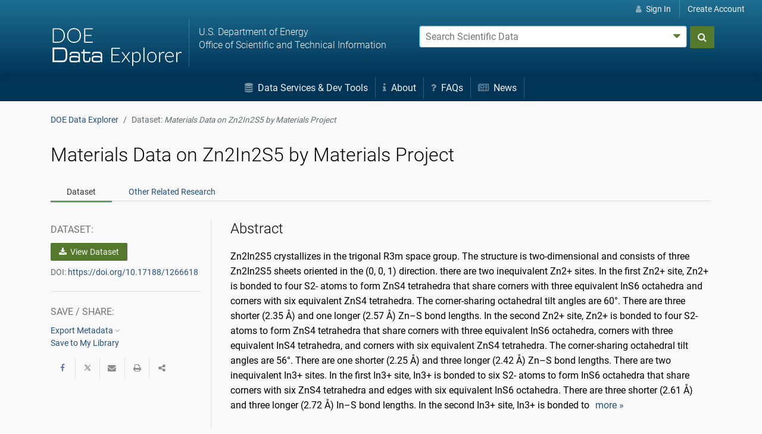

--- FILE ---
content_type: text/html;charset=UTF-8
request_url: https://www.osti.gov/dataexplorer/biblio/dataset/1266618
body_size: 28259
content:




























    
    
        
        
        
        
        

        
        
        
            






























            






























        

        
            
                
                
            
        

        
            
            
            
            
            
            
        <!doctype html>













<html lang="en">
    <head>
        <meta charset="utf-8">
        <meta name="viewport" content="width=device-width, initial-scale=1.0">
        <meta name="description" content="The U.S. Department of Energy's Office of Scientific and Technical Information">
        <meta http-equiv="X-UA-Compatible" content="IE=edge">   
        <title>Materials Data on Zn2In2S5 by Materials Project (Dataset) | DOE Data Explorer</title>
        <link rel="icon" type="image/png" href="https://www.osti.gov/sites/www.osti.gov/files/public/styles/large/public/image-files/OSTI_favicon_32px.png" />
        <link rel="search" type="application/opensearchdescription+xml" href="/dataexplorer/res/ddesearch.xml" title="DOE Data Explorer Search" />
        <link rel="canonical" href="https://www.osti.gov/biblio/1266618" />
            <style>
                .header-nav {
                    color:#fff;
                }
                #search_form, #account-options {
                    color: #000;
                    color: initial;
                }
                .glyph {
                    display: inline-block;
                    width: 1em;
                    height: 1em;
                    vertical-align: -0.125em;
                }
            /*!
Pure v1.0.0
Copyright 2013 Yahoo!
Licensed under the BSD License.
https://github.com/yahoo/pure/blob/master/LICENSE.md
*//*!
normalize.css v^3.0 | MIT License | git.io/normalize
Copyright (c) Nicolas Gallagher and Jonathan Neal
*//*! normalize.css v3.0.3 | MIT License | github.com/necolas/normalize.css */html{font-family:sans-serif;-ms-text-size-adjust:100%;-webkit-text-size-adjust:100%}body{margin:0}article,aside,details,figcaption,figure,footer,header,hgroup,main,menu,nav,section,summary{display:block}audio,canvas,progress,video{display:inline-block;vertical-align:baseline}audio:not([controls]){display:none;height:0}[hidden],template{display:none}a{background-color:transparent}a:active,a:hover{outline:0}abbr[title]{border-bottom:1px dotted}b,strong{font-weight:bold}dfn{font-style:italic}h1{font-size:2em;margin:.67em 0}mark{background:#ff0;color:#000}small{font-size:80%}sub,sup{font-size:75%;line-height:0;position:relative;vertical-align:baseline}sup{top:-0.5em}sub{bottom:-0.25em}img{border:0}svg:not(:root){overflow:hidden}figure{margin:1em 40px}hr{box-sizing:content-box;height:0}pre{overflow:auto}code,kbd,pre,samp{font-family:monospace,monospace;font-size:1em}button,input,optgroup,select,textarea{color:inherit;font:inherit;margin:0}button{overflow:visible}button,select{text-transform:none}button,html input[type="button"],input[type="reset"],input[type="submit"]{-webkit-appearance:button;cursor:pointer}button[disabled],html input[disabled]{cursor:default}button::-moz-focus-inner,input::-moz-focus-inner{border:0;padding:0}input{line-height:normal}input[type="checkbox"],input[type="radio"]{box-sizing:border-box;padding:0}input[type="number"]::-webkit-inner-spin-button,input[type="number"]::-webkit-outer-spin-button{height:auto}input[type="search"]{-webkit-appearance:textfield;box-sizing:content-box}input[type="search"]::-webkit-search-cancel-button,input[type="search"]::-webkit-search-decoration{-webkit-appearance:none}fieldset{border:1px solid silver;margin:0 2px;padding:.35em .625em .75em}legend{border:0;padding:0}textarea{overflow:auto}optgroup{font-weight:bold}table{border-collapse:collapse;border-spacing:0}td,th{padding:0}.hidden,[hidden]{display:none !important}.pure-img{max-width:100%;height:auto;display:block}.pure-g{letter-spacing:-0.31em;*letter-spacing:normal;*word-spacing:-0.43em;text-rendering:optimizespeed;font-family:FreeSans,Arimo,"Droid Sans",Helvetica,Arial,sans-serif;display:-webkit-box;display:-webkit-flex;display:-ms-flexbox;display:flex;-webkit-flex-flow:row wrap;-ms-flex-flow:row wrap;flex-flow:row wrap;-webkit-align-content:flex-start;-ms-flex-line-pack:start;align-content:flex-start}@media all and (-ms-high-contrast:none),(-ms-high-contrast:active){table .pure-g{display:block}}.opera-only :-o-prefocus,.pure-g{word-spacing:-0.43em}.pure-u{display:inline-block;*display:inline;zoom:1;letter-spacing:normal;word-spacing:normal;vertical-align:top;text-rendering:auto}.pure-g [class *= "pure-u"]{font-family:sans-serif}.pure-u-1,.pure-u-1-1,.pure-u-1-2,.pure-u-1-3,.pure-u-2-3,.pure-u-1-4,.pure-u-3-4,.pure-u-1-5,.pure-u-2-5,.pure-u-3-5,.pure-u-4-5,.pure-u-5-5,.pure-u-1-6,.pure-u-5-6,.pure-u-1-8,.pure-u-3-8,.pure-u-5-8,.pure-u-7-8,.pure-u-1-12,.pure-u-5-12,.pure-u-7-12,.pure-u-11-12,.pure-u-1-24,.pure-u-2-24,.pure-u-3-24,.pure-u-4-24,.pure-u-5-24,.pure-u-6-24,.pure-u-7-24,.pure-u-8-24,.pure-u-9-24,.pure-u-10-24,.pure-u-11-24,.pure-u-12-24,.pure-u-13-24,.pure-u-14-24,.pure-u-15-24,.pure-u-16-24,.pure-u-17-24,.pure-u-18-24,.pure-u-19-24,.pure-u-20-24,.pure-u-21-24,.pure-u-22-24,.pure-u-23-24,.pure-u-24-24{display:inline-block;*display:inline;zoom:1;letter-spacing:normal;word-spacing:normal;vertical-align:top;text-rendering:auto}.pure-u-1-24{width:4.1667%;*width:4.1357%}.pure-u-1-12,.pure-u-2-24{width:8.3333%;*width:8.3023%}.pure-u-1-8,.pure-u-3-24{width:12.5000%;*width:12.4690%}.pure-u-1-6,.pure-u-4-24{width:16.6667%;*width:16.6357%}.pure-u-1-5{width:20%;*width:19.9690%}.pure-u-5-24{width:20.8333%;*width:20.8023%}.pure-u-1-4,.pure-u-6-24{width:25%;*width:24.9690%}.pure-u-7-24{width:29.1667%;*width:29.1357%}.pure-u-1-3,.pure-u-8-24{width:33.3333%;*width:33.3023%}.pure-u-3-8,.pure-u-9-24{width:37.5000%;*width:37.4690%}.pure-u-2-5{width:40%;*width:39.9690%}.pure-u-5-12,.pure-u-10-24{width:41.6667%;*width:41.6357%}.pure-u-11-24{width:45.8333%;*width:45.8023%}.pure-u-1-2,.pure-u-12-24{width:50%;*width:49.9690%}.pure-u-13-24{width:54.1667%;*width:54.1357%}.pure-u-7-12,.pure-u-14-24{width:58.3333%;*width:58.3023%}.pure-u-3-5{width:60%;*width:59.9690%}.pure-u-5-8,.pure-u-15-24{width:62.5000%;*width:62.4690%}.pure-u-2-3,.pure-u-16-24{width:66.6667%;*width:66.6357%}.pure-u-17-24{width:70.8333%;*width:70.8023%}.pure-u-3-4,.pure-u-18-24{width:75%;*width:74.9690%}.pure-u-19-24{width:79.1667%;*width:79.1357%}.pure-u-4-5{width:80%;*width:79.9690%}.pure-u-5-6,.pure-u-20-24{width:83.3333%;*width:83.3023%}.pure-u-7-8,.pure-u-21-24{width:87.5000%;*width:87.4690%}.pure-u-11-12,.pure-u-22-24{width:91.6667%;*width:91.6357%}.pure-u-23-24{width:95.8333%;*width:95.8023%}.pure-u-1,.pure-u-1-1,.pure-u-5-5,.pure-u-24-24{width:100%}.pure-button{display:inline-block;zoom:1;line-height:normal;white-space:nowrap;vertical-align:middle;text-align:center;cursor:pointer;-webkit-user-drag:none;-webkit-user-select:none;-moz-user-select:none;-ms-user-select:none;user-select:none;box-sizing:border-box}.pure-button::-moz-focus-inner{padding:0;border:0}.pure-button-group{letter-spacing:-0.31em;*letter-spacing:normal;*word-spacing:-0.43em;text-rendering:optimizespeed}.opera-only :-o-prefocus,.pure-button-group{word-spacing:-0.43em}.pure-button-group .pure-button{letter-spacing:normal;word-spacing:normal;vertical-align:top;text-rendering:auto}.pure-button{font-family:inherit;font-size:100%;padding:.5em 1em;color:#444;color:rgba(0,0,0,0.80);border:1px solid #999;border:none rgba(0,0,0,0);background-color:#e6e6e6;text-decoration:none;border-radius:2px}.pure-button-hover,.pure-button:hover,.pure-button:focus{filter:alpha(opacity=90);background-image:-webkit-linear-gradient(transparent,rgba(0,0,0,0.05) 40%,rgba(0,0,0,0.10));background-image:linear-gradient(transparent,rgba(0,0,0,0.05) 40%,rgba(0,0,0,0.10))}.pure-button:focus{outline:0}.pure-button-active,.pure-button:active{box-shadow:0 0 0 1px rgba(0,0,0,0.15) inset,0 0 6px rgba(0,0,0,0.20) inset;border-color:#000\9}.pure-button[disabled],.tab-nav[disabled],.pure-button-disabled,.tab-nav.disabled,.pure-button-disabled:hover,.tab-nav.disabled:hover,.pure-button-disabled:focus,.tab-nav.disabled:focus,.pure-button-disabled:active,.tab-nav.disabled:active{border:0;background-image:none;filter:alpha(opacity=40);opacity:.40;cursor:not-allowed;box-shadow:none;pointer-events:none}.pure-button-hidden{display:none}.pure-button-primary,.pure-button-selected,a.pure-button-primary,a.pure-button-selected{background-color:#0078e7;color:#fff}.pure-button-group .pure-button{margin:0;border-radius:0;border-right:1px solid #111;border-right:1px solid rgba(0,0,0,0.2)}.pure-button-group .pure-button:first-child{border-top-left-radius:2px;border-bottom-left-radius:2px}.pure-button-group .pure-button:last-child{border-top-right-radius:2px;border-bottom-right-radius:2px;border-right:0}.pure-form input[type="text"],.pure-form input[type="password"],.pure-form input[type="email"],.pure-form input[type="url"],.pure-form input[type="date"],.pure-form input[type="month"],.pure-form input[type="time"],.pure-form input[type="datetime"],.pure-form input[type="datetime-local"],.pure-form input[type="week"],.pure-form input[type="number"],.pure-form input[type="search"],.pure-form input[type="tel"],.pure-form input[type="color"],.pure-form select,.pure-form textarea{padding:.5em .6em;display:inline-block;border:1px solid #ccc;box-shadow:inset 0 1px 3px #ddd;border-radius:4px;vertical-align:middle;box-sizing:border-box}.pure-form input:not([type]){padding:.5em .6em;display:inline-block;border:1px solid #ccc;box-shadow:inset 0 1px 3px #ddd;border-radius:4px;box-sizing:border-box}.pure-form input[type="color"]{padding:.2em .5em}.pure-form input[type="text"]:focus,.pure-form input[type="password"]:focus,.pure-form input[type="email"]:focus,.pure-form input[type="url"]:focus,.pure-form input[type="date"]:focus,.pure-form input[type="month"]:focus,.pure-form input[type="time"]:focus,.pure-form input[type="datetime"]:focus,.pure-form input[type="datetime-local"]:focus,.pure-form input[type="week"]:focus,.pure-form input[type="number"]:focus,.pure-form input[type="search"]:focus,.pure-form input[type="tel"]:focus,.pure-form input[type="color"]:focus,.pure-form select:focus,.pure-form textarea:focus{outline:0;border-color:#129fea}.pure-form input:not([type]):focus{outline:0;border-color:#129fea}.pure-form input[type="file"]:focus,.pure-form input[type="radio"]:focus,.pure-form input[type="checkbox"]:focus{outline:thin solid #129fea;outline:1px auto #129fea}.pure-form .pure-checkbox,.pure-form .pure-radio{margin:.5em 0;display:block}.pure-form input[type="text"][disabled],.pure-form input[type="password"][disabled],.pure-form input[type="email"][disabled],.pure-form input[type="url"][disabled],.pure-form input[type="date"][disabled],.pure-form input[type="month"][disabled],.pure-form input[type="time"][disabled],.pure-form input[type="datetime"][disabled],.pure-form input[type="datetime-local"][disabled],.pure-form input[type="week"][disabled],.pure-form input[type="number"][disabled],.pure-form input[type="search"][disabled],.pure-form input[type="tel"][disabled],.pure-form input[type="color"][disabled],.pure-form select[disabled],.pure-form textarea[disabled]{cursor:not-allowed;background-color:#eaeded;color:#cad2d3}.pure-form input:not([type])[disabled]{cursor:not-allowed;background-color:#eaeded;color:#cad2d3}.pure-form input[readonly],.pure-form select[readonly],.pure-form textarea[readonly]{background-color:#eee;color:#777;border-color:#ccc}.pure-form input:focus:invalid,.pure-form textarea:focus:invalid,.pure-form select:focus:invalid{color:#b94a48;border-color:#e9322d}.pure-form input[type="file"]:focus:invalid:focus,.pure-form input[type="radio"]:focus:invalid:focus,.pure-form input[type="checkbox"]:focus:invalid:focus{outline-color:#e9322d}.pure-form select{height:2.25em;width:100%;border:1px solid #ccc;background-color:white}.pure-form select[multiple]{height:auto}.pure-form label{margin:.5em 0 .2em}.pure-form fieldset{margin:0;padding:.35em 0 .75em;border:0}.pure-form legend{display:block;width:100%;padding:.3em 0;margin-bottom:.3em;color:#333;border-bottom:1px solid #e5e5e5}.pure-form-stacked input[type="text"],.pure-form-stacked input[type="password"],.pure-form-stacked input[type="email"],.pure-form-stacked input[type="url"],.pure-form-stacked input[type="date"],.pure-form-stacked input[type="month"],.pure-form-stacked input[type="time"],.pure-form-stacked input[type="datetime"],.pure-form-stacked input[type="datetime-local"],.pure-form-stacked input[type="week"],.pure-form-stacked input[type="number"],.pure-form-stacked input[type="search"],.pure-form-stacked input[type="tel"],.pure-form-stacked input[type="color"],.pure-form-stacked input[type="file"],.pure-form-stacked select,.pure-form-stacked label,.pure-form-stacked textarea{display:block;margin:.25em 0}.pure-form-stacked input:not([type]){display:block;margin:.25em 0}.pure-form-aligned input,.pure-form-aligned textarea,.pure-form-aligned select,.pure-form-aligned .pure-help-inline,.pure-form-message-inline{display:inline-block;*display:inline;*zoom:1;vertical-align:middle}.pure-form-aligned textarea{vertical-align:top}.pure-form-aligned .pure-control-group{margin-bottom:.5em}.pure-form-aligned .pure-control-group label{text-align:right;display:inline-block;vertical-align:middle;width:10em;margin:0 1em 0 0}.pure-form-aligned .pure-controls{margin:1.5em 0 0 11em}.pure-form input.pure-input-rounded,.pure-form .pure-input-rounded{border-radius:2em;padding:.5em 1em}.pure-form .pure-group fieldset{margin-bottom:10px}.pure-form .pure-group input,.pure-form .pure-group textarea{display:block;padding:10px;margin:0 0 -1px;border-radius:0;position:relative;top:-1px}.pure-form .pure-group input:focus,.pure-form .pure-group textarea:focus{z-index:3}.pure-form .pure-group input:first-child,.pure-form .pure-group textarea:first-child{top:1px;border-radius:4px 4px 0 0;margin:0}.pure-form .pure-group input:first-child:last-child,.pure-form .pure-group textarea:first-child:last-child{top:1px;border-radius:4px;margin:0}.pure-form .pure-group input:last-child,.pure-form .pure-group textarea:last-child{top:-2px;border-radius:0 0 4px 4px;margin:0}.pure-form .pure-group button{margin:.35em 0}.pure-form .pure-input-1{width:100%;height:100%}.pure-form .pure-input-3-4{width:75%}.pure-form .pure-input-2-3{width:66%}.pure-form .pure-input-1-2{width:50%}.pure-form .pure-input-1-3{width:33%}.pure-form .pure-input-1-4{width:25%}.pure-form .pure-help-inline,.pure-form-message-inline{display:inline-block;padding-left:.3em;color:#666;vertical-align:middle;font-size:.875em}.pure-form-message{display:block;color:#666;font-size:.875em}@media only screen and (max-width :480px){.pure-form button[type="submit"]{margin:.7em 0 0}.pure-form input:not([type]),.pure-form input[type="text"],.pure-form input[type="password"],.pure-form input[type="email"],.pure-form input[type="url"],.pure-form input[type="date"],.pure-form input[type="month"],.pure-form input[type="time"],.pure-form input[type="datetime"],.pure-form input[type="datetime-local"],.pure-form input[type="week"],.pure-form input[type="number"],.pure-form input[type="search"],.pure-form input[type="tel"],.pure-form input[type="color"],.pure-form label{margin-bottom:.3em;display:block}.pure-group input:not([type]),.pure-group input[type="text"],.pure-group input[type="password"],.pure-group input[type="email"],.pure-group input[type="url"],.pure-group input[type="date"],.pure-group input[type="month"],.pure-group input[type="time"],.pure-group input[type="datetime"],.pure-group input[type="datetime-local"],.pure-group input[type="week"],.pure-group input[type="number"],.pure-group input[type="search"],.pure-group input[type="tel"],.pure-group input[type="color"]{margin-bottom:0}.pure-form-aligned .pure-control-group label{margin-bottom:.3em;text-align:left;display:block;width:100%}.pure-form-aligned .pure-controls{margin:1.5em 0 0 0}.pure-form .pure-help-inline,.pure-form-message-inline,.pure-form-message{display:block;font-size:.75em;padding:.2em 0 .8em}}.pure-menu{box-sizing:border-box}.pure-menu-fixed{position:fixed;left:0;top:0;z-index:3}.pure-menu-list,.pure-menu-item{position:relative}.pure-menu-list{list-style:none;margin:0;padding:0}.pure-menu-item{padding:0;margin:0;height:100%}.pure-menu-link,.pure-menu-heading{display:block;text-decoration:none;white-space:nowrap}.pure-menu-horizontal{width:100%;white-space:nowrap}.pure-menu-horizontal .pure-menu-list{display:inline-block}.pure-menu-horizontal .pure-menu-item,.pure-menu-horizontal .pure-menu-heading,.pure-menu-horizontal .pure-menu-separator{display:inline-block;*display:inline;zoom:1;vertical-align:middle}.pure-menu-item .pure-menu-item{display:block}.pure-menu-children{display:none;position:absolute;left:100%;top:0;margin:0;padding:0;z-index:3}.pure-menu-horizontal .pure-menu-children{left:0;top:auto;width:inherit}.pure-menu-allow-hover:hover>.pure-menu-children,.pure-menu-active>.pure-menu-children{display:block;position:absolute}.pure-menu-has-children>.pure-menu-link:after{padding-left:.5em;content:"\25B8";font-size:small}.pure-menu-horizontal .pure-menu-has-children>.pure-menu-link:after{content:"\25BE"}.pure-menu-scrollable{overflow-y:scroll;overflow-x:hidden}.pure-menu-scrollable .pure-menu-list{display:block}.pure-menu-horizontal.pure-menu-scrollable .pure-menu-list{display:inline-block}.pure-menu-horizontal.pure-menu-scrollable{white-space:nowrap;overflow-y:hidden;overflow-x:auto;-ms-overflow-style:none;-webkit-overflow-scrolling:touch;padding:.5em 0}.pure-menu-horizontal.pure-menu-scrollable::-webkit-scrollbar{display:none}.pure-menu-separator,.pure-menu-horizontal .pure-menu-children .pure-menu-separator{background-color:#ccc;height:1px;margin:.3em 0}.pure-menu-horizontal .pure-menu-separator{width:1px;height:1.3em;margin:0 .3em}.pure-menu-horizontal .pure-menu-children .pure-menu-separator{display:block;width:auto}.pure-menu-heading{text-transform:uppercase;color:#565d64}.pure-menu-link{color:#777}.pure-menu-children{background-color:#fff}.pure-menu-link,.pure-menu-disabled,.pure-menu-heading{padding:.5em 1em}.pure-menu-disabled{opacity:.5}.pure-menu-disabled .pure-menu-link:hover{background-color:transparent}.pure-menu-active>.pure-menu-link,.pure-menu-link:hover,.pure-menu-link:focus{background-color:#eee}.pure-menu-selected .pure-menu-link,.pure-menu-selected .pure-menu-link:visited{color:#000}.pure-table{border-collapse:collapse;border-spacing:0;empty-cells:show;border:1px solid #cbcbcb}.pure-table caption{color:#000;font:italic 85%/1 arial,sans-serif;padding:1em 0;text-align:center}.pure-table td,.pure-table th{border-left:1px solid #cbcbcb;border-width:0 0 0 1px;font-size:inherit;margin:0;overflow:visible;padding:.5em 1em}.pure-table td:first-child,.pure-table th:first-child{border-left-width:0}.pure-table thead{background-color:#e0e0e0;color:#000;text-align:left;vertical-align:bottom}.pure-table td{background-color:transparent}.pure-table-odd td{background-color:#f2f2f2}.pure-table-striped tr:nth-child(2n-1) td{background-color:#f2f2f2}.pure-table-bordered td{border-bottom:1px solid #cbcbcb}.pure-table-bordered tbody>tr:last-child>td{border-bottom-width:0}.pure-table-horizontal td,.pure-table-horizontal th{border-width:0 0 1px 0;border-bottom:1px solid #cbcbcb}.pure-table-horizontal tbody>tr:last-child>td{border-bottom-width:0}.breadcrumb{list-style:none}.breadcrumb::after{display:block;content:"";clear:both}.breadcrumb-item{float:left}.breadcrumb-item+.breadcrumb-item::before{display:inline-block;padding-right:.5rem;padding-left:.5rem;color:#636c72;content:"/"}.breadcrumb-item+.breadcrumb-item:hover::before{text-decoration:underline}.breadcrumb-item+.breadcrumb-item:hover::before{text-decoration:none}.breadcrumb-item.active{color:#636c72}.float-right{float:right !important}.float-left{float:left !important}.text-muted{color:#636c72 !important}.text-success{color:#5cb85c !important}.clearfix::after{display:block;clear:both;content:""}@media(min-width:1200px){.hidden-xl-up{display:none !important}}@media(min-width:992px){.hidden-lg-up{display:none !important}}@media(min-width:768px){.hidden-md-up{display:none !important}}@-ms-viewport{width:device-width}html{box-sizing:border-box;-ms-overflow-style:scrollbar}*,*::before,*::after{box-sizing:inherit}.container{margin-right:auto;margin-left:auto;padding-right:15px;padding-left:15px;width:100%}@media(min-width:576px){.container{max-width:540px}}@media(min-width:768px){.container{max-width:720px}}@media(min-width:992px){.container{max-width:960px}}@media(min-width:1200px){.container{max-width:1140px}}.container-fluid{width:100%;margin-right:auto;margin-left:auto;padding-right:15px;padding-left:15px;width:100%}.row{display:-ms-flexbox;display:flex;-ms-flex-wrap:wrap;flex-wrap:wrap;margin-right:-15px;margin-left:-15px}.no-gutters{margin-right:0;margin-left:0}.no-gutters>.col,.no-gutters>[class*="col-"]{padding-right:0;padding-left:0}.col-1,.col-2,.col-3,.col-4,.col-5,.col-6,.col-7,.col-8,.col-9,.col-10,.col-11,.col-12,.col,.col-auto,.col-sm-1,.col-sm-2,.col-sm-3,.col-sm-4,.col-sm-5,.col-sm-6,.col-sm-7,.col-sm-8,.col-sm-9,.col-sm-10,.col-sm-11,.col-sm-12,.col-sm,.col-sm-auto,.col-md-1,.col-md-2,.col-md-3,.col-md-4,.col-md-5,.col-md-6,.col-md-7,.col-md-8,.col-md-9,.col-md-10,.col-md-11,.col-md-12,.col-md,.col-md-auto,.col-lg-1,.col-lg-2,.col-lg-3,.col-lg-4,.col-lg-5,.col-lg-6,.col-lg-7,.col-lg-8,.col-lg-9,.col-lg-10,.col-lg-11,.col-lg-12,.col-lg,.col-lg-auto,.col-xl-1,.col-xl-2,.col-xl-3,.col-xl-4,.col-xl-5,.col-xl-6,.col-xl-7,.col-xl-8,.col-xl-9,.col-xl-10,.col-xl-11,.col-xl-12,.col-xl,.col-xl-auto{position:relative;width:100%;min-height:1px;padding-right:15px;padding-left:15px}.col{-ms-flex-preferred-size:0;flex-basis:0;-ms-flex-positive:1;flex-grow:1;max-width:100%}.col-auto{-ms-flex:0 0 auto;flex:0 0 auto;width:auto;max-width:none}.col-1{-ms-flex:0 0 8.333333%;flex:0 0 8.333333%;max-width:8.333333%}.col-2{-ms-flex:0 0 16.666667%;flex:0 0 16.666667%;max-width:16.666667%}.col-3{-ms-flex:0 0 25%;flex:0 0 25%;max-width:25%}.col-4{-ms-flex:0 0 33.333333%;flex:0 0 33.333333%;max-width:33.333333%}.col-5{-ms-flex:0 0 41.666667%;flex:0 0 41.666667%;max-width:41.666667%}.col-6{-ms-flex:0 0 50%;flex:0 0 50%;max-width:50%}.col-7{-ms-flex:0 0 58.333333%;flex:0 0 58.333333%;max-width:58.333333%}.col-8{-ms-flex:0 0 66.666667%;flex:0 0 66.666667%;max-width:66.666667%}.col-9{-ms-flex:0 0 75%;flex:0 0 75%;max-width:75%}.col-10{-ms-flex:0 0 83.333333%;flex:0 0 83.333333%;max-width:83.333333%}.col-11{-ms-flex:0 0 91.666667%;flex:0 0 91.666667%;max-width:91.666667%}.col-12{-ms-flex:0 0 100%;flex:0 0 100%;max-width:100%}.order-1{-ms-flex-order:1;order:1}.order-2{-ms-flex-order:2;order:2}.order-3{-ms-flex-order:3;order:3}.order-4{-ms-flex-order:4;order:4}.order-5{-ms-flex-order:5;order:5}.order-6{-ms-flex-order:6;order:6}.order-7{-ms-flex-order:7;order:7}.order-8{-ms-flex-order:8;order:8}.order-9{-ms-flex-order:9;order:9}.order-10{-ms-flex-order:10;order:10}.order-11{-ms-flex-order:11;order:11}.order-12{-ms-flex-order:12;order:12}@media(min-width:576px){.col-sm{-ms-flex-preferred-size:0;flex-basis:0;-ms-flex-positive:1;flex-grow:1;max-width:100%}.col-sm-auto{-ms-flex:0 0 auto;flex:0 0 auto;width:auto;max-width:none}.col-sm-1{-ms-flex:0 0 8.333333%;flex:0 0 8.333333%;max-width:8.333333%}.col-sm-2{-ms-flex:0 0 16.666667%;flex:0 0 16.666667%;max-width:16.666667%}.col-sm-3{-ms-flex:0 0 25%;flex:0 0 25%;max-width:25%}.col-sm-4{-ms-flex:0 0 33.333333%;flex:0 0 33.333333%;max-width:33.333333%}.col-sm-5{-ms-flex:0 0 41.666667%;flex:0 0 41.666667%;max-width:41.666667%}.col-sm-6{-ms-flex:0 0 50%;flex:0 0 50%;max-width:50%}.col-sm-7{-ms-flex:0 0 58.333333%;flex:0 0 58.333333%;max-width:58.333333%}.col-sm-8{-ms-flex:0 0 66.666667%;flex:0 0 66.666667%;max-width:66.666667%}.col-sm-9{-ms-flex:0 0 75%;flex:0 0 75%;max-width:75%}.col-sm-10{-ms-flex:0 0 83.333333%;flex:0 0 83.333333%;max-width:83.333333%}.col-sm-11{-ms-flex:0 0 91.666667%;flex:0 0 91.666667%;max-width:91.666667%}.col-sm-12{-ms-flex:0 0 100%;flex:0 0 100%;max-width:100%}.order-sm-1{-ms-flex-order:1;order:1}.order-sm-2{-ms-flex-order:2;order:2}.order-sm-3{-ms-flex-order:3;order:3}.order-sm-4{-ms-flex-order:4;order:4}.order-sm-5{-ms-flex-order:5;order:5}.order-sm-6{-ms-flex-order:6;order:6}.order-sm-7{-ms-flex-order:7;order:7}.order-sm-8{-ms-flex-order:8;order:8}.order-sm-9{-ms-flex-order:9;order:9}.order-sm-10{-ms-flex-order:10;order:10}.order-sm-11{-ms-flex-order:11;order:11}.order-sm-12{-ms-flex-order:12;order:12}}@media(min-width:768px){.col-md{-ms-flex-preferred-size:0;flex-basis:0;-ms-flex-positive:1;flex-grow:1;max-width:100%}.col-md-auto{-ms-flex:0 0 auto;flex:0 0 auto;width:auto;max-width:none}.col-md-1{-ms-flex:0 0 8.333333%;flex:0 0 8.333333%;max-width:8.333333%}.col-md-2{-ms-flex:0 0 16.666667%;flex:0 0 16.666667%;max-width:16.666667%}.col-md-3{-ms-flex:0 0 25%;flex:0 0 25%;max-width:25%}.col-md-4{-ms-flex:0 0 33.333333%;flex:0 0 33.333333%;max-width:33.333333%}.col-md-5{-ms-flex:0 0 41.666667%;flex:0 0 41.666667%;max-width:41.666667%}.col-md-6{-ms-flex:0 0 50%;flex:0 0 50%;max-width:50%}.col-md-7{-ms-flex:0 0 58.333333%;flex:0 0 58.333333%;max-width:58.333333%}.col-md-8{-ms-flex:0 0 66.666667%;flex:0 0 66.666667%;max-width:66.666667%}.col-md-9{-ms-flex:0 0 75%;flex:0 0 75%;max-width:75%}.col-md-10{-ms-flex:0 0 83.333333%;flex:0 0 83.333333%;max-width:83.333333%}.col-md-11{-ms-flex:0 0 91.666667%;flex:0 0 91.666667%;max-width:91.666667%}.col-md-12{-ms-flex:0 0 100%;flex:0 0 100%;max-width:100%}.order-md-1{-ms-flex-order:1;order:1}.order-md-2{-ms-flex-order:2;order:2}.order-md-3{-ms-flex-order:3;order:3}.order-md-4{-ms-flex-order:4;order:4}.order-md-5{-ms-flex-order:5;order:5}.order-md-6{-ms-flex-order:6;order:6}.order-md-7{-ms-flex-order:7;order:7}.order-md-8{-ms-flex-order:8;order:8}.order-md-9{-ms-flex-order:9;order:9}.order-md-10{-ms-flex-order:10;order:10}.order-md-11{-ms-flex-order:11;order:11}.order-md-12{-ms-flex-order:12;order:12}}@media(min-width:992px){.col-lg{-ms-flex-preferred-size:0;flex-basis:0;-ms-flex-positive:1;flex-grow:1;max-width:100%}.col-lg-auto{-ms-flex:0 0 auto;flex:0 0 auto;width:auto;max-width:none}.col-lg-1{-ms-flex:0 0 8.333333%;flex:0 0 8.333333%;max-width:8.333333%}.col-lg-2{-ms-flex:0 0 16.666667%;flex:0 0 16.666667%;max-width:16.666667%}.col-lg-3{-ms-flex:0 0 25%;flex:0 0 25%;max-width:25%}.col-lg-4{-ms-flex:0 0 33.333333%;flex:0 0 33.333333%;max-width:33.333333%}.col-lg-5{-ms-flex:0 0 41.666667%;flex:0 0 41.666667%;max-width:41.666667%}.col-lg-6{-ms-flex:0 0 50%;flex:0 0 50%;max-width:50%}.col-lg-7{-ms-flex:0 0 58.333333%;flex:0 0 58.333333%;max-width:58.333333%}.col-lg-8{-ms-flex:0 0 66.666667%;flex:0 0 66.666667%;max-width:66.666667%}.col-lg-9{-ms-flex:0 0 75%;flex:0 0 75%;max-width:75%}.col-lg-10{-ms-flex:0 0 83.333333%;flex:0 0 83.333333%;max-width:83.333333%}.col-lg-11{-ms-flex:0 0 91.666667%;flex:0 0 91.666667%;max-width:91.666667%}.col-lg-12{-ms-flex:0 0 100%;flex:0 0 100%;max-width:100%}.order-lg-1{-ms-flex-order:1;order:1}.order-lg-2{-ms-flex-order:2;order:2}.order-lg-3{-ms-flex-order:3;order:3}.order-lg-4{-ms-flex-order:4;order:4}.order-lg-5{-ms-flex-order:5;order:5}.order-lg-6{-ms-flex-order:6;order:6}.order-lg-7{-ms-flex-order:7;order:7}.order-lg-8{-ms-flex-order:8;order:8}.order-lg-9{-ms-flex-order:9;order:9}.order-lg-10{-ms-flex-order:10;order:10}.order-lg-11{-ms-flex-order:11;order:11}.order-lg-12{-ms-flex-order:12;order:12}}@media(min-width:1200px){.col-xl{-ms-flex-preferred-size:0;flex-basis:0;-ms-flex-positive:1;flex-grow:1;max-width:100%}.col-xl-auto{-ms-flex:0 0 auto;flex:0 0 auto;width:auto;max-width:none}.col-xl-1{-ms-flex:0 0 8.333333%;flex:0 0 8.333333%;max-width:8.333333%}.col-xl-2{-ms-flex:0 0 16.666667%;flex:0 0 16.666667%;max-width:16.666667%}.col-xl-3{-ms-flex:0 0 25%;flex:0 0 25%;max-width:25%}.col-xl-4{-ms-flex:0 0 33.333333%;flex:0 0 33.333333%;max-width:33.333333%}.col-xl-5{-ms-flex:0 0 41.666667%;flex:0 0 41.666667%;max-width:41.666667%}.col-xl-6{-ms-flex:0 0 50%;flex:0 0 50%;max-width:50%}.col-xl-7{-ms-flex:0 0 58.333333%;flex:0 0 58.333333%;max-width:58.333333%}.col-xl-8{-ms-flex:0 0 66.666667%;flex:0 0 66.666667%;max-width:66.666667%}.col-xl-9{-ms-flex:0 0 75%;flex:0 0 75%;max-width:75%}.col-xl-10{-ms-flex:0 0 83.333333%;flex:0 0 83.333333%;max-width:83.333333%}.col-xl-11{-ms-flex:0 0 91.666667%;flex:0 0 91.666667%;max-width:91.666667%}.col-xl-12{-ms-flex:0 0 100%;flex:0 0 100%;max-width:100%}.order-xl-1{-ms-flex-order:1;order:1}.order-xl-2{-ms-flex-order:2;order:2}.order-xl-3{-ms-flex-order:3;order:3}.order-xl-4{-ms-flex-order:4;order:4}.order-xl-5{-ms-flex-order:5;order:5}.order-xl-6{-ms-flex-order:6;order:6}.order-xl-7{-ms-flex-order:7;order:7}.order-xl-8{-ms-flex-order:8;order:8}.order-xl-9{-ms-flex-order:9;order:9}.order-xl-10{-ms-flex-order:10;order:10}.order-xl-11{-ms-flex-order:11;order:11}.order-xl-12{-ms-flex-order:12;order:12}}.flex-row{-ms-flex-direction:row !important;flex-direction:row !important}.flex-column{-ms-flex-direction:column !important;flex-direction:column !important}.flex-row-reverse{-ms-flex-direction:row-reverse !important;flex-direction:row-reverse !important}.flex-column-reverse{-ms-flex-direction:column-reverse !important;flex-direction:column-reverse !important}.flex-wrap{-ms-flex-wrap:wrap !important;flex-wrap:wrap !important}.flex-nowrap{-ms-flex-wrap:nowrap !important;flex-wrap:nowrap !important}.flex-wrap-reverse{-ms-flex-wrap:wrap-reverse !important;flex-wrap:wrap-reverse !important}.justify-content-start{-ms-flex-pack:start !important;justify-content:flex-start !important}.justify-content-end{-ms-flex-pack:end !important;justify-content:flex-end !important}.justify-content-center{-ms-flex-pack:center !important;justify-content:center !important}.justify-content-between{-ms-flex-pack:justify !important;justify-content:space-between !important}.justify-content-around{-ms-flex-pack:distribute !important;justify-content:space-around !important}.align-items-start{-ms-flex-align:start !important;align-items:flex-start !important}.align-items-end{-ms-flex-align:end !important;align-items:flex-end !important}.align-items-center{-ms-flex-align:center !important;align-items:center !important}.align-items-baseline{-ms-flex-align:baseline !important;align-items:baseline !important}.align-items-stretch{-ms-flex-align:stretch !important;align-items:stretch !important}.align-content-start{-ms-flex-line-pack:start !important;align-content:flex-start !important}.align-content-end{-ms-flex-line-pack:end !important;align-content:flex-end !important}.align-content-center{-ms-flex-line-pack:center !important;align-content:center !important}.align-content-between{-ms-flex-line-pack:justify !important;align-content:space-between !important}.align-content-around{-ms-flex-line-pack:distribute !important;align-content:space-around !important}.align-content-stretch{-ms-flex-line-pack:stretch !important;align-content:stretch !important}.align-self-auto{-ms-flex-item-align:auto !important;align-self:auto !important}.align-self-start{-ms-flex-item-align:start !important;align-self:flex-start !important}.align-self-end{-ms-flex-item-align:end !important;align-self:flex-end !important}.align-self-center{-ms-flex-item-align:center !important;align-self:center !important}.align-self-baseline{-ms-flex-item-align:baseline !important;align-self:baseline !important}.align-self-stretch{-ms-flex-item-align:stretch !important;align-self:stretch !important}@media(min-width:576px){.flex-sm-row{-ms-flex-direction:row !important;flex-direction:row !important}.flex-sm-column{-ms-flex-direction:column !important;flex-direction:column !important}.flex-sm-row-reverse{-ms-flex-direction:row-reverse !important;flex-direction:row-reverse !important}.flex-sm-column-reverse{-ms-flex-direction:column-reverse !important;flex-direction:column-reverse !important}.flex-sm-wrap{-ms-flex-wrap:wrap !important;flex-wrap:wrap !important}.flex-sm-nowrap{-ms-flex-wrap:nowrap !important;flex-wrap:nowrap !important}.flex-sm-wrap-reverse{-ms-flex-wrap:wrap-reverse !important;flex-wrap:wrap-reverse !important}.justify-content-sm-start{-ms-flex-pack:start !important;justify-content:flex-start !important}.justify-content-sm-end{-ms-flex-pack:end !important;justify-content:flex-end !important}.justify-content-sm-center{-ms-flex-pack:center !important;justify-content:center !important}.justify-content-sm-between{-ms-flex-pack:justify !important;justify-content:space-between !important}.justify-content-sm-around{-ms-flex-pack:distribute !important;justify-content:space-around !important}.align-items-sm-start{-ms-flex-align:start !important;align-items:flex-start !important}.align-items-sm-end{-ms-flex-align:end !important;align-items:flex-end !important}.align-items-sm-center{-ms-flex-align:center !important;align-items:center !important}.align-items-sm-baseline{-ms-flex-align:baseline !important;align-items:baseline !important}.align-items-sm-stretch{-ms-flex-align:stretch !important;align-items:stretch !important}.align-content-sm-start{-ms-flex-line-pack:start !important;align-content:flex-start !important}.align-content-sm-end{-ms-flex-line-pack:end !important;align-content:flex-end !important}.align-content-sm-center{-ms-flex-line-pack:center !important;align-content:center !important}.align-content-sm-between{-ms-flex-line-pack:justify !important;align-content:space-between !important}.align-content-sm-around{-ms-flex-line-pack:distribute !important;align-content:space-around !important}.align-content-sm-stretch{-ms-flex-line-pack:stretch !important;align-content:stretch !important}.align-self-sm-auto{-ms-flex-item-align:auto !important;align-self:auto !important}.align-self-sm-start{-ms-flex-item-align:start !important;align-self:flex-start !important}.align-self-sm-end{-ms-flex-item-align:end !important;align-self:flex-end !important}.align-self-sm-center{-ms-flex-item-align:center !important;align-self:center !important}.align-self-sm-baseline{-ms-flex-item-align:baseline !important;align-self:baseline !important}.align-self-sm-stretch{-ms-flex-item-align:stretch !important;align-self:stretch !important}}@media(min-width:768px){.flex-md-row{-ms-flex-direction:row !important;flex-direction:row !important}.flex-md-column{-ms-flex-direction:column !important;flex-direction:column !important}.flex-md-row-reverse{-ms-flex-direction:row-reverse !important;flex-direction:row-reverse !important}.flex-md-column-reverse{-ms-flex-direction:column-reverse !important;flex-direction:column-reverse !important}.flex-md-wrap{-ms-flex-wrap:wrap !important;flex-wrap:wrap !important}.flex-md-nowrap{-ms-flex-wrap:nowrap !important;flex-wrap:nowrap !important}.flex-md-wrap-reverse{-ms-flex-wrap:wrap-reverse !important;flex-wrap:wrap-reverse !important}.justify-content-md-start{-ms-flex-pack:start !important;justify-content:flex-start !important}.justify-content-md-end{-ms-flex-pack:end !important;justify-content:flex-end !important}.justify-content-md-center{-ms-flex-pack:center !important;justify-content:center !important}.justify-content-md-between{-ms-flex-pack:justify !important;justify-content:space-between !important}.justify-content-md-around{-ms-flex-pack:distribute !important;justify-content:space-around !important}.align-items-md-start{-ms-flex-align:start !important;align-items:flex-start !important}.align-items-md-end{-ms-flex-align:end !important;align-items:flex-end !important}.align-items-md-center{-ms-flex-align:center !important;align-items:center !important}.align-items-md-baseline{-ms-flex-align:baseline !important;align-items:baseline !important}.align-items-md-stretch{-ms-flex-align:stretch !important;align-items:stretch !important}.align-content-md-start{-ms-flex-line-pack:start !important;align-content:flex-start !important}.align-content-md-end{-ms-flex-line-pack:end !important;align-content:flex-end !important}.align-content-md-center{-ms-flex-line-pack:center !important;align-content:center !important}.align-content-md-between{-ms-flex-line-pack:justify !important;align-content:space-between !important}.align-content-md-around{-ms-flex-line-pack:distribute !important;align-content:space-around !important}.align-content-md-stretch{-ms-flex-line-pack:stretch !important;align-content:stretch !important}.align-self-md-auto{-ms-flex-item-align:auto !important;align-self:auto !important}.align-self-md-start{-ms-flex-item-align:start !important;align-self:flex-start !important}.align-self-md-end{-ms-flex-item-align:end !important;align-self:flex-end !important}.align-self-md-center{-ms-flex-item-align:center !important;align-self:center !important}.align-self-md-baseline{-ms-flex-item-align:baseline !important;align-self:baseline !important}.align-self-md-stretch{-ms-flex-item-align:stretch !important;align-self:stretch !important}}@media(min-width:992px){.flex-lg-row{-ms-flex-direction:row !important;flex-direction:row !important}.flex-lg-column{-ms-flex-direction:column !important;flex-direction:column !important}.flex-lg-row-reverse{-ms-flex-direction:row-reverse !important;flex-direction:row-reverse !important}.flex-lg-column-reverse{-ms-flex-direction:column-reverse !important;flex-direction:column-reverse !important}.flex-lg-wrap{-ms-flex-wrap:wrap !important;flex-wrap:wrap !important}.flex-lg-nowrap{-ms-flex-wrap:nowrap !important;flex-wrap:nowrap !important}.flex-lg-wrap-reverse{-ms-flex-wrap:wrap-reverse !important;flex-wrap:wrap-reverse !important}.justify-content-lg-start{-ms-flex-pack:start !important;justify-content:flex-start !important}.justify-content-lg-end{-ms-flex-pack:end !important;justify-content:flex-end !important}.justify-content-lg-center{-ms-flex-pack:center !important;justify-content:center !important}.justify-content-lg-between{-ms-flex-pack:justify !important;justify-content:space-between !important}.justify-content-lg-around{-ms-flex-pack:distribute !important;justify-content:space-around !important}.align-items-lg-start{-ms-flex-align:start !important;align-items:flex-start !important}.align-items-lg-end{-ms-flex-align:end !important;align-items:flex-end !important}.align-items-lg-center{-ms-flex-align:center !important;align-items:center !important}.align-items-lg-baseline{-ms-flex-align:baseline !important;align-items:baseline !important}.align-items-lg-stretch{-ms-flex-align:stretch !important;align-items:stretch !important}.align-content-lg-start{-ms-flex-line-pack:start !important;align-content:flex-start !important}.align-content-lg-end{-ms-flex-line-pack:end !important;align-content:flex-end !important}.align-content-lg-center{-ms-flex-line-pack:center !important;align-content:center !important}.align-content-lg-between{-ms-flex-line-pack:justify !important;align-content:space-between !important}.align-content-lg-around{-ms-flex-line-pack:distribute !important;align-content:space-around !important}.align-content-lg-stretch{-ms-flex-line-pack:stretch !important;align-content:stretch !important}.align-self-lg-auto{-ms-flex-item-align:auto !important;align-self:auto !important}.align-self-lg-start{-ms-flex-item-align:start !important;align-self:flex-start !important}.align-self-lg-end{-ms-flex-item-align:end !important;align-self:flex-end !important}.align-self-lg-center{-ms-flex-item-align:center !important;align-self:center !important}.align-self-lg-baseline{-ms-flex-item-align:baseline !important;align-self:baseline !important}.align-self-lg-stretch{-ms-flex-item-align:stretch !important;align-self:stretch !important}}@media(min-width:1200px){.flex-xl-row{-ms-flex-direction:row !important;flex-direction:row !important}.flex-xl-column{-ms-flex-direction:column !important;flex-direction:column !important}.flex-xl-row-reverse{-ms-flex-direction:row-reverse !important;flex-direction:row-reverse !important}.flex-xl-column-reverse{-ms-flex-direction:column-reverse !important;flex-direction:column-reverse !important}.flex-xl-wrap{-ms-flex-wrap:wrap !important;flex-wrap:wrap !important}.flex-xl-nowrap{-ms-flex-wrap:nowrap !important;flex-wrap:nowrap !important}.flex-xl-wrap-reverse{-ms-flex-wrap:wrap-reverse !important;flex-wrap:wrap-reverse !important}.justify-content-xl-start{-ms-flex-pack:start !important;justify-content:flex-start !important}.justify-content-xl-end{-ms-flex-pack:end !important;justify-content:flex-end !important}.justify-content-xl-center{-ms-flex-pack:center !important;justify-content:center !important}.justify-content-xl-between{-ms-flex-pack:justify !important;justify-content:space-between !important}.justify-content-xl-around{-ms-flex-pack:distribute !important;justify-content:space-around !important}.align-items-xl-start{-ms-flex-align:start !important;align-items:flex-start !important}.align-items-xl-end{-ms-flex-align:end !important;align-items:flex-end !important}.align-items-xl-center{-ms-flex-align:center !important;align-items:center !important}.align-items-xl-baseline{-ms-flex-align:baseline !important;align-items:baseline !important}.align-items-xl-stretch{-ms-flex-align:stretch !important;align-items:stretch !important}.align-content-xl-start{-ms-flex-line-pack:start !important;align-content:flex-start !important}.align-content-xl-end{-ms-flex-line-pack:end !important;align-content:flex-end !important}.align-content-xl-center{-ms-flex-line-pack:center !important;align-content:center !important}.align-content-xl-between{-ms-flex-line-pack:justify !important;align-content:space-between !important}.align-content-xl-around{-ms-flex-line-pack:distribute !important;align-content:space-around !important}.align-content-xl-stretch{-ms-flex-line-pack:stretch !important;align-content:stretch !important}.align-self-xl-auto{-ms-flex-item-align:auto !important;align-self:auto !important}.align-self-xl-start{-ms-flex-item-align:start !important;align-self:flex-start !important}.align-self-xl-end{-ms-flex-item-align:end !important;align-self:flex-end !important}.align-self-xl-center{-ms-flex-item-align:center !important;align-self:center !important}.align-self-xl-baseline{-ms-flex-item-align:baseline !important;align-self:baseline !important}.align-self-xl-stretch{-ms-flex-item-align:stretch !important;align-self:stretch !important}}.alert{padding:.75rem 1.25rem;margin-bottom:1rem;border:1px solid transparent;border-radius:.25rem}.alert-heading{color:inherit}.alert-link{font-weight:bold}.alert-dismissible .close{position:relative;top:-0.75rem;right:-1.25rem;padding:.75rem 1.25rem;color:inherit}.alert-primary{color:#004085;background-color:#cce5ff;border-color:#b8daff}.alert-primary hr{border-top-color:#9fcdff}.alert-primary .alert-link{color:#002752}.alert-secondary{color:#464a4e;background-color:#e7e8ea;border-color:#dddfe2}.alert-secondary hr{border-top-color:#cfd2d6}.alert-secondary .alert-link{color:#2e3133}.alert-success{color:#155724;background-color:#d4edda;border-color:#c3e6cb}.alert-success hr{border-top-color:#b1dfbb}.alert-success .alert-link{color:#0b2e13}.alert-info{color:#0c5460;background-color:#d1ecf1;border-color:#bee5eb}.alert-info hr{border-top-color:#abdde5}.alert-info .alert-link{color:#062c33}.alert-warning{color:#856404;background-color:#fff3cd;border-color:#ffeeba}.alert-warning hr{border-top-color:#ffe8a1}.alert-warning .alert-link{color:#533f03}.alert-danger{color:#721c24;background-color:#f8d7da;border-color:#f5c6cb}.alert-danger hr{border-top-color:#f1b0b7}.alert-danger .alert-link{color:#491217}.close{float:right;font-size:1.5rem;font-weight:bold;line-height:1;color:#000;text-shadow:0 1px 0 #fff;opacity:.5}.close:focus,.close:hover{color:#000;text-decoration:none;opacity:.75}button.close{padding:0;background:transparent;border:0;-webkit-appearance:none}.sr-only{position:absolute;width:1px;height:1px;padding:0;overflow:hidden;clip:rect(0,0,0,0);white-space:nowrap;-webkit-clip-path:inset(50%);clip-path:inset(50%);border:0}@media(min-width:768px){.dl-horizontal dt{float:left;width:240px;clear:left;text-align:right;overflow:hidden;text-overflow:ellipsis;white-space:nowrap}.dl-horizontal dd{margin-left:250px}}.visible-print-block{display:none !important}@media print{.visible-print-block{display:block !important}}.d-none{display:none !important}.d-inline{display:inline !important}.d-inline-block{display:inline-block !important}.d-block{display:block !important}.d-table{display:table !important}.d-table-row{display:table-row !important}.d-table-cell{display:table-cell !important}.d-flex{display:-webkit-box !important;display:-ms-flexbox !important;display:flex !important}.d-inline-flex{display:-webkit-inline-box !important;display:-ms-inline-flexbox !important;display:inline-flex !important}@media(min-width:576px){.d-sm-none{display:none !important}.d-sm-inline{display:inline !important}.d-sm-inline-block{display:inline-block !important}.d-sm-block{display:block !important}.d-sm-table{display:table !important}.d-sm-table-row{display:table-row !important}.d-sm-table-cell{display:table-cell !important}.d-sm-flex{display:-webkit-box !important;display:-ms-flexbox !important;display:flex !important}.d-sm-inline-flex{display:-webkit-inline-box !important;display:-ms-inline-flexbox !important;display:inline-flex !important}}@media(min-width:768px){.d-md-none{display:none !important}.d-md-inline{display:inline !important}.d-md-inline-block{display:inline-block !important}.d-md-block{display:block !important}.d-md-table{display:table !important}.d-md-table-row{display:table-row !important}.d-md-table-cell{display:table-cell !important}.d-md-flex{display:-webkit-box !important;display:-ms-flexbox !important;display:flex !important}.d-md-inline-flex{display:-webkit-inline-box !important;display:-ms-inline-flexbox !important;display:inline-flex !important}}@media(min-width:992px){.d-lg-none{display:none !important}.d-lg-inline{display:inline !important}.d-lg-inline-block{display:inline-block !important}.d-lg-block{display:block !important}.d-lg-table{display:table !important}.d-lg-table-row{display:table-row !important}.d-lg-table-cell{display:table-cell !important}.d-lg-flex{display:-webkit-box !important;display:-ms-flexbox !important;display:flex !important}.d-lg-inline-flex{display:-webkit-inline-box !important;display:-ms-inline-flexbox !important;display:inline-flex !important}}@media(min-width:1200px){.d-xl-none{display:none !important}.d-xl-inline{display:inline !important}.d-xl-inline-block{display:inline-block !important}.d-xl-block{display:block !important}.d-xl-table{display:table !important}.d-xl-table-row{display:table-row !important}.d-xl-table-cell{display:table-cell !important}.d-xl-flex{display:-webkit-box !important;display:-ms-flexbox !important;display:flex !important}.d-xl-inline-flex{display:-webkit-inline-box !important;display:-ms-inline-flexbox !important;display:inline-flex !important}}.d-print-block{display:none !important}@media print{.d-print-block{display:block !important}}.d-print-inline{display:none !important}@media print{.d-print-inline{display:inline !important}}.d-print-inline-block{display:none !important}@media print{.d-print-inline-block{display:inline-block !important}}@media print{.d-print-none{display:none !important}}.jq-dropdown{position:absolute;z-index:1039;display:none}.jq-dropdown .jq-dropdown-menu,.jq-dropdown .jq-dropdown-panel{min-width:160px;max-width:360px;max-width:400px;list-style:none;background:white;border:solid 1px #ddd;border-radius:4px;box-shadow:0 5px 10px rgba(0,0,0,0.2);overflow:visible;padding:4px 0;margin:0}.jq-dropdown .jq-dropdown-panel{padding:10px}.jq-dropdown.jq-dropdown-tip{margin-top:8px}.jq-dropdown.jq-dropdown-tip:before{position:absolute;top:-6px;left:9px;content:"";border-left:7px solid transparent;border-right:7px solid transparent;border-bottom:7px solid #ddd;display:inline-block}.jq-dropdown.jq-dropdown-tip:after{position:absolute;top:-5px;left:10px;content:"";border-left:6px solid transparent;border-right:6px solid transparent;border-bottom:6px solid white;display:inline-block}.jq-dropdown.jq-dropdown-tip.jq-dropdown-anchor-right:before{left:auto;right:9px}.jq-dropdown.jq-dropdown-tip.jq-dropdown-anchor-right:after{left:auto;right:10px}.jq-dropdown.jq-dropdown-scroll .jq-dropdown-menu,.jq-dropdown.jq-dropdown-scroll .jq-dropdown-panel{max-height:180px;overflow:auto}.jq-dropdown .jq-dropdown-menu li{list-style:none;padding:0;text-indent:0;margin:0;line-height:18px}.jq-dropdown .jq-dropdown-menu li>a,.jq-dropdown .jq-dropdown-menu label{display:block;color:inherit;text-decoration:none;line-height:18px;padding:3px 15px;margin:0;white-space:nowrap}.jq-dropdown .jq-dropdown-menu li>a:hover,.jq-dropdown .jq-dropdown-menu label:hover{background-color:#f2f2f2;color:inherit;cursor:pointer}.jq-dropdown .jq-dropdown-menu .jq-dropdown-divider{font-size:1px;border-top:solid 1px #e5e5e5;padding:0;margin:5px 0}@media screen and (min-width:769px){.adv_search-row .pure-u-1-3{width:45%}}@media screen and (max-width:768px){.adv_search-row .pure-u-1-3{width:100%}}html,body{height:100%}body{display:flex;flex-direction:column}section#content{flex:1 0 auto}html,button,input,select,textarea,.pure-g [class *= "pure-u"]{font-family:'Roboto',sans-serif}html{overflow-y:scroll}body{background-color:#f9f9f9}.small,small{font-size:85%;font-weight:400}.text-right{text-align:right !important}.text-left{text-align:left !important}.text-center{text-align:center !important}p,div.p{line-height:1.6em;margin-top:1rem;margin-bottom:2rem}p,blockquote{line-height:1.6em;margin-bottom:2rem}dt,dd{line-height:1.6em}.indent{padding-left:1em}h1,h2,h2 strong{font-weight:300}.item-info h2.title{margin-bottom:-0.2em}.biblio-detail h2.abstract{margin-top:0}.biblio-cite h3.title-citeformat{font-weight:300}.biblio-social li{float:left}h4.subheader.biblio-avail,header.subheader.biblio-avail{text-transform:uppercase;font-weight:400;color:#737373;margin-bottom:0;margin-top:.4em;background:transparent}h4.subheader.biblio-traverse{text-transform:uppercase;font-weight:300;color:#777;margin-bottom:.4em;margin-top:0}h4.subheader.search-filter,header.subheader.search-filter{text-transform:uppercase;font-weight:300;color:#737373;margin-bottom:0;margin-top:1.33rem;background:transparent}hr{margin-top:1rem;margin-bottom:1rem;border:0;border-top:1px solid rgba(0,0,0,0.1)}a{color:#23527c;text-decoration:none}a:hover,a:focus{color:#23527c;text-decoration:underline;outline:0}a.disabled{cursor:default;color:#676767;pointer-events:none}.mb-1{margin-bottom:1rem}.mb-2{margin-bottom:2rem}.sr-only{background-color:#fff;color:#333}@media(min-width:768px){.pl-2{padding-left:2rem}}.alert button.close{margin-right:-0.25em;margin-top:-0.2em;margin-left:.5em}.header-nav-title{color:#f2f2f2}.header-nav .pure-menu-list{vertical-align:top}.header-nav-menu{padding-top:.3rem;padding-bottom:.3rem}.header-nav .pure-menu-item,footer .pure-menu-item{border-right:1px solid rgba(255,255,255,0.2);display:block;float:left;z-index:200}@media(max-width:767px){.header-nav .header-nav-menu{padding-bottom:0}.header-nav .pure-menu-item{float:none;text-align:left;display:block;border-bottom:1px solid rgba(255,255,255,0.2);border-right:0}footer .pure-menu-item{float:none}}@media(max-width:991px){li.pure-menu-item.social-item{width:40px}li.pure-menu0item.social-item:nth-of-type(5){margin-left:calc(45% - 40px)}}.header-nav-menu{padding-top:.3rem;padding-bottom:.3rem}@media(max-width:767px){.nav-primary{width:100%}.nav-primary li.pure-menu-item{width:100%}}footer .pure-menu-item,.biblio-summary .pure-menu-item,div.item-info .pure-menu-item{border-right:1px solid rgba(0,0,0,0.1)}.header-nav .pure-menu-item:last-child,footer .pure-menu-item:last-child,.biblio-summary .pure-menu-item:last-child,div.item-info .pure-menu-item:last-child{border-right:0}.header-nav a.pure-menu-link{color:#f2f2f2}.header-nav .pure-menu-link:hover,.header-nav .pure-menu-link:focus{background-color:#e2e2e2;color:#333;text-decoration:none}.header-nav .pure-menu-item.active{background-color:#f9f9f9;margin-bottom:-.3em;padding-bottom:.3em;border-top-left-radius:3px;border-top-right-radius:3px}.header-nav .pure-menu-item.active a{color:#23527c}.header-nav .pure-menu-item.active a:hover,.header-nav .pure-menu-item.active a:focus{background-color:transparent;text-decoration:underline}.nav-primary .pure-menu-link{padding:.5em .5em;margin-right:.25em;margin-left:.25em}footer .pure-menu-link:hover,footer .pure-menu-link:focus{background:0}hr.footer-separator{border:0;width:100%;height:50px;margin-top:-50px;border-bottom:1px solid #ddd;box-shadow:0 15px 30px -20px #bbb;margin-bottom:2rem}#footer-org-menu .pure-menu-item{border-right:1px solid #999}#footer-org-menu .pure-menu-item:last-child{border-right:0}@media(max-width:767px){#footer-org-menu .pure-menu-item{width:100%;border-right:0}}#skiptocontent a{padding:6px;padding-right:12px;position:absolute;top:-40px;left:0;color:white;border-right:1px solid white;border-bottom:1px solid white;border-bottom-right-radius:8px;background:transparent;-webkit-transition:top 1s ease-out,background 1s linear;transition:top 1s ease-out,background 1s linear;z-index:100}#skiptocontent a:focus{position:absolute;left:0;top:0;background:#bf1722;outline:0;-webkit-transition:top .1s ease-in,background .5s linear;transition:top .1s ease-in,background .5s linear}.header-nav-container{background-color:#013558;background-image:linear-gradient(#1e6f92,#013558 100%);-webkit-box-shadow:0 0 10px 0 rgba(0,0,0,0.15);-moz-box-shadow:0 0 10px 0 rgba(0,0,0,0.15);box-shadow:0 0 10px 0 rgba(0,0,0,0.15)}header{background-color:#013558}.header-nav-content{padding-top:1rem;padding-bottom:1rem}@media(min-width:768px){.header-nav-content{padding-top:2rem;padding-bottom:1.5rem}}@media(min-width:1200px){.col-md-7.header-primary-search{-ms-flex:0 0 45.666667%;flex:0 0 45.666667%;max-width:45.666667%}.col-md-5.header-primary-title{-ms-flex:0 0 54.333333%;flex:0 0 54.333333%;max-width:54.333333%}}.header-primary-search .col-11{-ms-flex:0 0 88.666667%;flex:0 0 88.666667%;max-width:88.666667%}.header-primary-search .col-1{-ms-flex:0 0 11.333333%;flex:0 0 11.333333%;max-width:11.333333%}@media(min-width:768px){.header-primary-search .col-11{-ms-flex:0 0 91.666667%;flex:0 0 91.666667%;max-width:91.666667%}.header-primary-search .col-1{-ms-flex:0 0 8.333333%;flex:0 0 8.333333%;max-width:8.333333%}}#search_submit{margin:1px;margin-left:5px;padding:.5em .6em}@media(min-width:992px){#search_submit{margin:1px;margin-left:5px;padding:.5em .8em}}.header-nav-mobile{margin-top:.5rem}.header-nav-mobile a{color:#f2f2f2;opacity:.6;background:transparent;padding-left:.6rem;padding-right:.6rem}.header-nav-mobile a span{font-size:2rem}header .subtitle{display:inline-block;font-size:1rem;font-weight:300;vertical-align:top;padding:.5rem;padding:.7rem;line-height:1.4rem;white-space:nowrap;margin-left:0rem;border-left:0;padding-left:0}@media(min-width:1200px){header .subtitle{margin-left:.5rem;border-left:1px solid rgba(255,255,255,0.2);padding-left:1rem}}@media(max-width:575px){.pure-form-aligned .pure-control-group label{margin-bottom:.3em;text-align:left;display:block;width:100%}}footer a.social .fa,.biblio-summary a.social .fa{opacity:.80}footer a.social:hover .fa,footer a.social:focus .fa,.biblio-summary a.social:focus .fa{opacity:1}.biblio-summary a.social .fa-facebook{color:#3b5998}.biblio-summary a.social .fa-twitter{color:#00aced}.biblio-summary a.social .fa-google-plus{color:#dd4b39}.biblio-summary a.social .fa-linkedin{color:#007bb6}.biblio-summary a.social .fa-pinterest{color:#cb2027}.biblio-summary a.social .fa-tumblr{color:#32506d}.pure-menu-link{color:#737373}footer.footer-minor.pure-menu-list a.pure-menu-link{color:#737373}.pure-menu-link .fa{opacity:.5;margin-right:.25rem}.biblio-secondary-group .pure-menu-link .fa{margin-right:0}.biblio-secondary-group .pure-menu-link{padding:.5em .85em}.biblio-secondary-group .pure-button{white-space:normal}.button-success{background:#54792d;color:#f2f2f2}a.button-success:hover{color:#fff;text-decoration:none}.body-breadcrumb{margin-top:1rem;margin-bottom:1rem;margin-bottom:.25rem;font-size:.85rem}nav.breadcrumb{display:flex}.breadcrumb-item{white-space:nowrap}.breadcrumb-item.active{overflow:hidden;text-overflow:ellipsis}.body-content{margin-bottom:2rem}.adv_search-row{margin-bottom:10px}.button-success:focus,.button-success:hover{background-color:#89be50 !important}blockquote.icon-doc{padding-left:5rem}blockquote.icon-doc:before{font-family:"FontAwesome";content:"\f0f6";font-size:3rem;font-style:normal;color:#cecece;position:absolute;top:1rem;left:50px}li{margin-left:1.2em}ol ol{margin:1em;margin-left:1.5em}footer{color:#f9f9f9}footer .footer-sep{margin-left:.5rem;margin-right:.5rem;opacity:.5}footer .footer-pre{background-color:#335f7d;border-bottom:2px solid #474;padding-top:.9rem;padding-bottom:.8rem;color:#FFF}footer .footer-major{border-top:1px solid #4b8ca8;border-top:1px solid rgba(0,0,0,0.2);background-color:rgba(0,0,0,0.2);padding-top:20px;padding-bottom:20px}.header-primary .pure-form .row{margin:0}.header-primary .pure-form .col-1,.header-primary .pure-form .col-11{padding:0}div.content ul,div.content ol{line-height:1.6em}div.content ul li,div.content ol li{margin-bottom:7px}.ft_icon{margin-right:5px;top:3px;position:relative}.icon-orcid{background-image:url('[data-uri]');height:16px;width:16px;background-repeat:no-repeat;position:relative;top:-2px;margin-left:4px;margin-right:4px}.search-results-options{padding-top:0rem}@media(min-width:992px){.search-results-options{padding-top:2rem}}.search-results-options-sort{display:inline-block;position:relative}.search-results-options-save{display:inline-block;position:relative;margin-left:20px}.search-results-options-paging{display:inline-block;position:relative;margin-left:50px;margin-top:.4rem;top:-3px}@media(min-width:1200px){.search-results-options-paging{margin-top:-3px;top:0}}div.search-results div.search-results-filter,div.biblio-summary-left{border-right:1px solid #ddd;margin-right:-1px}@media(max-width:767px){div.search-results div.search-results-filter,div.biblio-summary-left{border-right:0;margin-right:0}}div.search-results div.search-results-data,div.biblio-summary-right{border-left:1px solid #ddd}@media(max-width:767px){div.search-results div.search-results-data,div.biblio-summary-right{border-left:0}}span.author-link{position:relative;margin-right:.4em}div.biblio-detail dl{margin-bottom:1.3rem}div.biblio-detail dt{text-align:left;margin-right:5px;font-weight:normal;color:#737373;width:100%}div.biblio-detail dd{margin-left:1rem}@media(min-width:768px){div.biblio-detail .dl-horizontal dt{overflow:auto;white-space:normal;width:150px}div.biblio-detail dd{margin-left:170px}}li.disabled a.biblio-detail-tab{pointer-events:none}.search-results-data ol.item-list{min-height:490px;padding-left:0;margin-left:0;list-style-type:none}.search-results-data ol.item-list li{margin-left:0}ol.item-list-margin-25,ol.item-list-margin-32,ol.item-list-margin-39,ol.item-list-margin-46{margin-left:0}@media(min-width:768px){.search-results-data ol.item-list{list-style-type:decimal}.search-results-data ol.item-list li{margin-left:1.2rem}.search-results-data ol.item-list-margin-25{margin-left:25px}.search-results-data ol.item-list-margin-32{margin-left:32px}.search-results-data ol.item-list-margin-39{margin-left:39px}.search-results-data ol.item-list-margin-46{margin-left:46px}}ol.item-list>li,ul.item-list>li{padding-bottom:1em;border-bottom:1px solid #ddd}ol.item-list>li:last-child,ul.item-list>li:last-child{padding-bottom:0;border-bottom:0}div.item-info h3.title{font-weight:300}div.item-info div.metadata{margin-top:1.1em;margin-bottom:.8em;font-size:.85em;line-height:1.4rem}div.item-info div.abstract{line-height:1.4em}div.item-info span.authors{color:#53772c}div.item-info span.pubdata{display:block}@media(min-width:768px){div.item-info span.pubdata{display:inline-block;margin-left:15px}}div.item-info span.item-info-ftlink{padding:0 1em}div.item-info .pure-menu-item:last-child{margin-left:0}div.item-info .pure-menu-item:last-child span.item-info-ftlink{padding-right:0}div.item-info span.item-info-ftlink a span.fa-external-link{padding-left:.25rem;opacity:.5}ul.item-list{margin-top:0;list-style-type:none}ul.item-list>li:first-of-type h2{margin-top:0}.control{display:block;position:relative;padding-left:1.5em;cursor:pointer;line-height:1.6em}.control input{position:absolute;z-index:-1;opacity:0}.control-indicator{position:absolute;top:3px;left:0;height:1em;width:1em;background:#e6e6e6}.control-radio .control-indicator{border-radius:50%}.control:hover input ~ .control-indicator,.control input:focus ~ .control-indicator{background:#ccc}.control input:checked ~ .control-indicator{background:#2aa1c0}.control:hover input:not([disabled]):checked ~ .control-indicator,.control input:checked:focus ~ .control-indicator{background:#0e647d}.control input:disabled ~ .control-indicator{background:#e6e6e6;opacity:.6;pointer-events:none}.control-indicator:after{content:'';position:absolute;display:none}.control input:checked ~ .control-indicator:after{display:block}.control-checkbox .control-indicator:after{left:40%;top:20%;width:3px;height:8px;border:solid #fff;border-width:0 2px 2px 0;transform:rotate(45deg)}.control-checkbox input:disabled ~ .control-indicator:after{border-color:#7b7b7b}.control-radio .control-indicator:after{left:7px;top:7px;height:6px;width:6px;border-radius:50%;background:#fff}.control-radio input:disabled ~ .control-indicator:after{background:#7b7b7b}.query-detail{padding-left:3px;margin-top:.8rem}.facet-group{padding-left:3px;margin-top:2rem}.biblio-secondary-group{margin-top:2rem}.biblio-secondary-item{position:relative}h4+.facet-group,h4+.biblio-secondary-group,header+.facet-group,header+.biblio-secondary-group{margin-top:.8rem}.query-detail-header,.facet-group-header,.biblio-secondary-group-header{font-size:.7rem;text-transform:uppercase;margin-bottom:5px;color:#666}.facet-item-more{padding-left:1.5em;line-height:1.6em}.facet-item,.facet-group.checked .facet-item{display:none}.facet-item-count{padding-left:5px}.facet-item:nth-child(-n+6),.facet-group.checked .facet-item.checked{display:block}.facet-group.active .facet-item{display:block}.facet-item-more-less,.facet-group.active .facet-item-more-more{display:none}.facet-item-more-more,.facet-group.active .facet-item-more-less{display:block}.facet-form{opacity:.5;margin-top:.25em;margin-bottom:.25em}.facet-form:hover,.facet-form:focus{opacity:1}.facet-form button{margin-left:.25em}.facet-item-count{color:#666;font-weight:300;font-size:.85em;vertical-align:bottom}.biblio-secondary-item{line-height:1.6em}button.close.filter-remove,button.close.filter-modify,button.close.filter-clear{font-weight:300;float:none;position:relative;top:-2px;padding-left:0;padding-right:3px}button.close.filter-remove:hover{color:#ca3c3c}#adv-search .jq-dropdown-panel{width:auto;padding:1rem}#adv-search .jq-dropdown-panel .jqd-col:nth-child(2){border-left:1px solid #ddd}@media all and (-ms-high-contrast:none),(-ms-high-contrast:active){.biblio-secondary-item .doi-link{display:block;overflow:hidden;text-overflow:ellipsis;-ms-text-overflow:ellipsis}.jq-dropdown .jq-dropdown-panel .row{display:inline}#adv-search .jq-dropdown-panel .jqd-col:nth-child(2){border-left:0}}table#references-data,table#citations-data{width:100%}table#references-data td,table#citations-data td{line-height:1.4rem}#tooltip{padding:15px;border-radius:4px;box-shadow:0 1px 5px rgba(0,0,0,0.6);max-width:300px;display:none;position:absolute;z-index:100}#tooltip.black{background:rgba(0,0,0,0.95);color:#fff}#tooltip.white{background:rgba(255,255,255,0.95);color:#222}#tooltip .arrow{width:11px;height:11px;position:absolute;background-image:url('/img/tooltip.png');background-repeat:no-repeat}#tooltip.black.top .arrow{background-position:-6px -17px}#tooltip.black.right .arrow{background-position:5px -6px}#tooltip.black.bottom .arrow{background-position:-6px 5px}#tooltip.black.left .arrow{background-position:-17px -6px}#tooltip.white.top .arrow{background-position:-39px -17px}#tooltip.white.right .arrow{background-position:-28px -6px}#tooltip.white.bottom .arrow{background-position:-39px 5px}#tooltip.white.left .arrow{background-position:-50px -6px}.nav-tabs{border-bottom:1px solid rgba(150,150,150,0.3);margin-bottom:0;padding-left:0;list-style:none;padding-bottom:.5em}.nav-tabs>li{display:inline-block;float:left;margin:0}.nav-tabs>li>a{border:0;padding:.5em 2em}.nav-tabs>li>a:hover{background-color:transparent;border:0}.nav-tabs>li.active>a,.nav-tabs>li.active>a:hover,.nav-tabs>li.active>a:focus{color:#333;cursor:default;background-color:transparent;border:0;border-bottom:3px solid #696}.tab-content{display:none}.tab-content.active{display:block}.tab-nav .tab-nav-count{color:#737373;margin-left:3px}.tab-nav.disabled .tab-nav-count{display:none}section.tab-content-sec .nav{margin-top:0;list-style-type:none;padding-left:0}section.tab-content-sec .nav>li{border-bottom:1px solid #ddd;margin-left:0}section.tab-content-sec .nav>li>a{position:relative;display:block;padding:10px 15px}section.tab-content-sec .nav>li.active>a{text-decoration:none;background-color:#f5f5f5}section.tab-content-sec .nav>li>a .fa-angle-right{font-weight:bold;display:none;float:right}section.tab-content-sec .nav>li.active>a .fa-angle-right{display:inline}#biblio-similar li:first-of-type div.article{border-top:0;padding-top:0}#biblio-similar div.article{border-top-color:#eee}#biblio-similar div.article.item{padding-bottom:20px;padding-top:20px}section.tab-content-sec span.fa-external-link{font-size:.7rem;opacity:.5;vertical-align:middle;margin-left:.3rem}section.tab-content-sec a:hover span.fa-external-link{opacity:.75}section.tab-content-sec span.related-url{white-space:nowrap;overflow:hidden;text-overflow:ellipsis;width:100%;display:inline-block}section.tab-content-sec ul.item-list>li{margin-left:0}ul.references-list li{margin-left:0}section.tab-content-sec ul.pagination{list-style-type:none}section.tab-content-sec ul.pagination>li{display:inline}.modal{display:none;position:fixed;z-index:300;padding-top:100px;left:0;top:0;width:100%;height:100%;overflow:auto;background-color:#000;background-color:rgba(0,0,0,0.4)}.modal.active{display:block}.modal-content{position:relative;background-color:#fefefe;margin:auto;padding:0;border:1px solid #888;width:80%;max-width:600px;border-radius:6px;box-shadow:0 4px 8px 0 rgba(0,0,0,0.2),0 6px 20px 0 rgba(0,0,0,0.19)}.close:hover,.close:focus{color:#000;text-decoration:none;cursor:pointer}.modal-header{padding:1rem;border-bottom:1px solid #e5e5e5}.modal-header header{line-height:1.5rem;background-color:transparent;font-weight:bold}.modal-body{padding:1.5rem}.modal-footer{padding:1rem;border-top:1px solid #e5e5e5}.speech-bubble{position:relative;padding:1rem;background:#f8f8f8;border-radius:6px;border:#c8c8c8 solid 1px}.speech-bubble:after{content:'';position:absolute;border-style:solid;border-width:15px 15px 15px 0;border-color:transparent #f8f8f8;display:block;width:0;z-index:1;left:-15px;top:45px}.speech-bubble:before{content:'';position:absolute;border-style:solid;border-width:15px 15px 15px 0;border-color:transparent #c8c8c8;display:block;width:0;z-index:0;left:-16px;top:45px}.docnav{line-height:1.6rem}.docnav.active{font-weight:bold}.hide{display:none}span.label.doclist{margin-right:.5rem}.infotip-btn{opacity:.5}.infotip-btn:hover{opacity:1}.infotip-container{margin-left:-10px}div.jq-dropdown-menu.infotip-content{padding:20px;width:300px;line-height:1.6em;color:initial}.center-text{text-align:center !important}.italic-text{font-style:italic}.clickable{cursor:pointer}.table{width:100%;max-width:100%;margin-bottom:20px}table{border-color:transparent}table{border-collapse:collapse;border-spacing:0}.table>caption+thead>tr:first-child>th,.table>colgroup+thead>tr:first-child>th,.table>thead:first-child>tr:first-child>th,.table>caption+thead>tr:first-child>td,.table>colgroup+thead>tr:first-child>td,.table>thead:first-child>tr:first-child>td{border-top:0}.table>thead>tr>th{vertical-align:bottom;border-bottom:2px solid #ddd}.table-striped>tbody>tr:nth-of-type(2n+1){background-color:white}.table>thead>tr>th,.table>tbody>tr>th,.table>tfoot>tr>th,.table>thead>tr>td,.table>tbody>tr>td,.table>tfoot>tr>td{padding:8px;line-height:1.42857143;vertical-align:top;border-top:1px solid #ddd}@media only screen and (max-width:767px) and (min-width:320px){div.item-info div.pure-menu-horizontal.pull-right{white-space:normal}div.item-info div.pure-menu-horizontal.pull-right>span.item-info-ftlink>ul.pure-menu-list{display:block}div.item-info div.pure-menu-horizontal.pull-right>span.item-info-ftlink>ul.pure-menu-list>li.pure-menu-item{border-right:0}header .subtitle{white-space:normal}nav.breadcrumb{flex-wrap:wrap}.mobile-dev{display:block}.mobile-dev>div{max-width:100%;padding-top:10px}}@media print{.show-in-print{display:flex !important}}html body p+ul,html body p+div ul{margin-top:0;margin-bottom:0}html body .tile-grid-image .box__simple{padding:10px}.view-id-menu_print_disclaimer_pages h2 a:not([href]){height:0;width:0;overflow:hidden}.tile-grid-news .col-sm-4.tile-news{height:250px}html body main .tile-grid-image .tooltiptext{z-index:250}@media screen and (min-width:768px){.pane-2017-ostigov-homepage-news-panel-pane-1 .tile-grid-news .views-row:nth-child(3n+2) .tile-news{border-left:0;border-right:0}}@media screen and (min-width:992px){.pane-2017-ostigov-homepage-news-panel-pane-1 .tile-grid-news .views-row:nth-child(3n+2) .tile-news{border-left:1px solid #d6d5d4;border-right:1px solid #d6d5d4}}@media(max-width:768px){.pane-2017-ostigov-homepage-news-panel-pane-1{width:100%;max-width:100% !important}}@media(max-width:992px){.tile-grid-news .col-sm-4.tile-news{float:none;width:100%;max-width:100%;border-right:0;border-left:0}}@import url('https://maxcdn.bootstrapcdn.com/font-awesome/4.7.0/css/font-awesome.min.css');@import url('https://fonts.googleapis.com/css?family=Roboto:300,400');@font-feature-values Roboto{font-display:fallback}@font-feature-values Roboto{font-display:auto}html body .fa:before{font-family:FontAwesome}html body .fa{font-family:inherit}html body header .login-menu ul.menu li span.nolink.fa:before{font-family:FontAwesome}html body header .login-menu ul.menu li a.fa:before{font-family:FontAwesome}html .template-n-2017-osti-gov-body-frontpage main div[class*=pane-menu-block-] ul li a{color:#fff;font-size:14px;font-weight:400;font-family:Roboto,sans-serif}html .template-n-2017-osti-gov-body-frontpage main div[class*=pane-menu-block-] ul li a.fa:before{display:block;font-size:40px;margin-bottom:1rem;font-family:FontAwesome}html body .header-menu ul.menu li a:before{margin-right:.4rem;font-family:FontAwesome;opacity:.5}html body .header-menu ul.menu li a:before{margin-right:.5rem;font-family:FontAwesome;opacity:.5}html body .fa-file-text-o:before,html body .story:before,html body .Blog:before{content:"\f0f6"}html body .fa-bullhorn:before,html body .Corporate.Announcement:before{content:"\f0a1"}html body .fa-calendar:before,html body .Events:before{content:"\f073"}html body .fa-newspaper-o:before,html body .newsletter:before,html body .Newsletter:before,html body .Newsletter.Story:before,html body .News:before{content:"\f1ea"}html body .fa-users:before,html body .OSTI.People:before{content:"\f0c0"}html body .fa-rocket:before,html body .Product.Launch::before{content:"\f135"}html body .fa-lightbulb-o:before,html body .Search.Tool.Tip:before{content:"\f0eb"}html body .fa-info-circle:before,html body .Search.Tool.Update:before,.Updates.and.Tips:before{content:"\f05a"}html body .fa-arrow-circle-up:before,html body .Service.Update:before{content:"\f0aa"}html body .fa-rss-square:before,html body .rss_posts:before{content:"\f143";color:orange}html body .fa-share-o:before,html body .shorturl_landing_page:before{content:"\f045"}html body .fa-file-powerpoint-o:before,html body .presentation:before{content:"\f1c4"}html body .fa-video-camera:before,html body .video:before{content:"\f03d"}html body .pane-2017ostigov-n-faq-pages-mobile .menu-block-wrapper ul li:before{font:normal normal normal 14px/1 FontAwesome;content:"\f054";margin-right:5px;color:black}html body .view-menu-print .menu-block-wrapper ul li a:before{font:normal normal normal 14px/1 FontAwesome;content:"\f054";margin-right:5px;color:black}html body .pane-2017ostigov-n-marc-faq-pgs-mbl .menu-block-wrapper ul li:before{font:normal normal normal 14px/1 FontAwesome;content:"\f054";margin-right:5px;color:black}html body .pane-2017ostigov-n-disclaim-pgs-mbl .menu-block-wrapper ul li:before{font:normal normal normal 14px/1 FontAwesome;content:"\f054";margin-right:5px;color:black}html body .tile-grid-image .tooltiptext.black{background:rgba(0,0,0,0.95);color:#fff}html body .tile-grid-image .tooltiptext.white{background:rgba(255,255,255,0.95);color:#222}html body .tile-grid-image .tooltip.white.top .arrow{background-position:-39px -17px}html body .tile-grid-image .tooltip.white.right .arrow{background-position:-28px -6px}html body .tile-grid-image .tooltip.white.bottom .arrow{background-position:-39px 5px}html body .tile-grid-image .tooltip.white.left .arrow{background-position:-50px -6px}html body .tile-grid-image .arrow{width:11px;height:11px;position:absolute;bottom:-11px;left:50%;background-image:url('//www.osti.gov/img/tooltip.png');background-repeat:no-repeat}html body .tile-grid-image .tooltip{display:inline-block;border-bottom:0 dotted black;max-width:300px;height:109px}html body .tile-grid-image .tooltiptext{visibility:hidden;border:1px solid #ccc;box-shadow:0 2px 5px #ccc;width:300px;background-color:black;color:#fff;text-align:center;border-radius:6px;padding:5px;position:absolute;bottom:99%;left:23px;z-index:999}html body .tile-grid-image .tooltip:hover .tooltiptext{visibility:visible}html body .tile-grid-image span.tooltiptext{text-align:left}.tile-grid-image{padding-left:3em;padding-right:3em;padding-top:3em}.tile-grid-image strong{font-weight:normal}.facetapi-facetapi-links li div.facetapi-active a:before{background:#2aa1c0}.facetapi-facetapi-links li div.facetapi-active a{color:transparent;position:absolute;display:inline-block;top:0;left:0;width:1em;height:1em;z-index:10}.facetapi-facetapi-links li:hover div.facetapi-facet a:before{background:#ccc}.facetapi-facetapi-links li:hover div.facetapi-active a:before{background:#0e647d}.facetapi-facetapi-links li div.facetapi-active a:hover{text-decoration:none}.facetapi-facetapi-links li div.facetapi-active a:after{display:inline-block;position:absolute;left:5px;top:7px;width:4px;height:8px;border:solid #fff;border-width:0 2px 2px 0;transform:rotate(45deg);content:"";z-index:9}.tile-grid-news .col-md-4.tile-news{float:left;padding:0;min-height:230px}.tile-grid-news .col-sm-12{min-height:0}.tile-grid-news .views-row:nth-child(3n+1) .tile-news{clear:both}.tile-news .tile-header{margin-bottom:.25em}.tile-grid-news .item-list .pager{padding-top:2em}.tile-grid-news .item-list .pager a{color:#636c90;padding:.5em;border:1px solid #ccc;border-radius:5px;box-shadow:none;background-color:#fff}.tile-grid-news .item-list .pager li.pager-item{margin:0;padding:0}.item-list .pager li.pager-ellipsis{margin:0;padding:.5em;border:1px solid #ccc;background:#fff}.item-list .pager li.pager-next a{border-top-left-radius:0;border-bottom-left-radius:0}.item-list .pager.pager-2 li.pager-item{border-top-left-radius:0;border-bottom-left-radius:0}html body .pager.pager-2 li.pager-first.first{border-top-left-radius:0;border-bottom-left-radius:0}.item-list .pager.pager-2 li.pager-last.last{border-top-left-radius:0;border-bottom-left-radius:0}.item-list .pager li.pager-last.last{display:none}.tile-grid-news .col-sm-12{min-height:0}.item-list .pager{clear:both;text-align:center}html body .item-list .pager li{background-image:none;display:inline;list-style-type:none;margin:0;padding:0}.tile-grid-news .item-list .pager li.pager-item{margin:0;padding:0}html body .tile-grid-news .item-list .pager li.no-link{cursor:default;color:#ccc;pointer-events:none}html body .tile-grid-news .item-list .pager a{color:#444;color:rgba(0,0,0,0.80)}html body .tile-grid-news .item-list .pager{color:#444;color:rgba(0,0,0,0.80)}html body .tile-grid-news .item-list .pager a,html body .tile-grid-news .item-list .pager li.no-link,html body .tile-grid-news .item-list .pager li.pager-ellipsis,html body .tile-grid-news .item-list .pager li.pager-down{font-family:inherit;font-size:100%;padding:.5em 1em;border:1px solid #999;border:none rgba(0,0,0,0);background-color:#e6e6e6;text-decoration:none;border-radius:2px;display:inline-block;zoom:1;line-height:normal;white-space:nowrap;text-align:center;cursor:pointer;-webkit-user-drag:none;-webkit-user-select:none;-moz-user-select:none;-ms-user-select:none;user-select:none;box-sizing:border-box}html body .tile-grid-news .item-list .pager a:hover,html body .item-list .pager a:focus{filter:alpha(opacity=90);background-image:-webkit-linear-gradient(transparent,rgba(0,0,0,0.05) 40%,rgba(0,0,0,0.10));background-image:linear-gradient(transparent,rgba(0,0,0,0.05) 40%,rgba(0,0,0,0.10));text-decoration:underline}html body .tile-grid-news .item-list .pager li.pager-ellipsis:focus{filter:alpha(opacity=90);background-image:-webkit-linear-gradient(transparent,rgba(0,0,0,0.05) 40%,rgba(0,0,0,0.10));background-image:linear-gradient(transparent,rgba(0,0,0,0.05) 40%,rgba(0,0,0,0.10));text-decoration:underline}html body .tile-grid-news .item-list .pager li.pager-down:focus{filter:alpha(opacity=90);background-image:-webkit-linear-gradient(transparent,rgba(0,0,0,0.05) 40%,rgba(0,0,0,0.10));background-image:linear-gradient(transparent,rgba(0,0,0,0.05) 40%,rgba(0,0,0,0.10));text-decoration:underline}html body .tile-grid-news .item-list .pager li.pager-ellipsis:hover{filter:alpha(opacity=90);background-image:-webkit-linear-gradient(transparent,rgba(0,0,0,0.05) 40%,rgba(0,0,0,0.10));background-image:linear-gradient(transparent,rgba(0,0,0,0.05) 40%,rgba(0,0,0,0.10));text-decoration:underline}html body .tile-grid-news .item-list .pager li.pager-down:hover{filter:alpha(opacity=90);background-image:-webkit-linear-gradient(transparent,rgba(0,0,0,0.05) 40%,rgba(0,0,0,0.10));background-image:linear-gradient(transparent,rgba(0,0,0,0.05) 40%,rgba(0,0,0,0.10));text-decoration:underline}html body .item-list .pager.pager-2 li.pager-ellipsis:hover{background-image:none;text-decoration:none;cursor:default}html body .item-list .pager.pager-2 li.pager-ellipsis:focus{background-image:none;text-decoration:none;cursor:default}html body .item-list .pager li.pager-down:active{box-shadow:0 0 0 1px rgba(0,0,0,0.15) inset,0 0 6px rgba(0,0,0,0.20) inset;border-color:#000\9}html body .item-list .pager a:active{box-shadow:0 0 0 1px rgba(0,0,0,0.15) inset,0 0 6px rgba(0,0,0,0.20) inset;border-color:#000\9}html body .tile-grid-news .item-list .pager.pager-2 a{border-radius:0;margin-left:-1px}html body .item-list .pager li{display:inline-block}html body .tile-grid-news .item-list .pager li.pager-item{display:none}html body .tile-grid-news .item-list .pager li.pager-first.first{display:none}html body .tile-grid-news .item-list .pager li.pager-last.last{display:none}html body .tile-grid-news .item-list .pager li.pager-previous a{text-transform:capitalize}html body .tile-grid-news .item-list .pager li.pager-next a{text-transform:capitalize}html body .tile-grid-news .item-list .pager.pager-2 li.pager-item{text-transform:capitalize}html body .tile-grid-news .item-list .pager.pager-2 li.pager-first.first{text-transform:capitalize}html body .tile-grid-news .item-list .pager.pager-2 li.pager-last.last{text-transform:capitalize}html body .tile-grid-news .item-list .pager li.pager-ellipsis{margin:0 4px 0 0;padding:.5em 1em}html body .tile-grid-news .item-list .pager li.pager-down{margin:0 4px 0 0;padding:.5em 1em}html body .tile-grid-news .item-list .pager li.pager-ellipsis:nth-child(2){display:none}html body .tile-grid-news .item-list .pager li.pager-current{padding:.5em 1em;background:#535353;color:#fff;line-height:normal}html body .tile-grid-news .item-list .pager-container ul.pager.pager-2{padding-top:.5em}html body .tile-grid-news .item-list .pager-container{padding:.3em 0 0}html body .content span.fa-linkedin{color:#007bb6}html body .content span.fa-pinterest{color:#cb2027}html body .content span.fa-tumblr{color:#32506d}html body .faq-container h3{color:#1d61a2}.ctools-collapsible-handle{color:#1d61a2;font-weight:300;cursor:pointer;padding-left:1.2rem}.ctools-collapsible-handle::before{content:"\f0da";font-family:"FontAwesome";margin-left:-1em;width:1em;display:inline-block;color:transparent}html body.template-n-2017-osti-gov-body-frontpage .ctools-collapsible-handle::before{content:"\f0c9";color:inherit;font:normal normal normal 2rem/1 FontAwesome;visibility:visible}.ctools-collapsible-container.active>.ctools-collapsible-handle::before{content:"\f0d7"}html body.template-n-2017-osti-gov-body-frontpage .ctools-collapsible-container.active>.ctools-collapsible-handle::before{content:"\f0c9"}.ctools-collapsible-container>.ctools-collapsible-content{display:none}.ctools-collapsible-container.active>.ctools-collapsible-content{display:block}.ctools-collapsible-container .ctools-toggle-collapsed{background-image:url(//www.osti.gov/sites/all/modules/ctools/images/collapsible-collapsed.png)}.ctools-collapsible-container .ctools-toggle{float:left;width:21px;height:21px;cursor:pointer;background-position:7px 7px;background-repeat:no-repeat;background-image:url(//www.osti.gov/sites/all/modules/ctools/images/collapsible-expanded.png)}#mini-panel-2017_ostigov_a_news_topics_wrap .ctools-collapsible-content .col-sm-3{float:left}html #mini-panel-2017_ostigov_a_news_topics_wrap .ctools-collapsible-content .col-sm-2{float:left}html .pane-2017-ostigov-a-news-filter-wrapp .col-sm-2{float:left}html .pane-2017-ostigov-a-news-filter-wrapp .col-sm-3{float:left}html .pane-2017-ostigov-a-news-filter-wrapp .col-sm-10{float:left}html .pane-2017-ostigov-a-news-filter-wrapp .col-sm-9{float:left}@media screen and (-ms-high-contrast:none),(-ms-high-contrast:active){html body.template-n-2017-osti-gov-body-frontpage .header-menu.ctools-collapsible-container .ctools-collapsible-handle{visibility:visible}}html body .view-menu-print .ctools-collapsible-content{padding:1rem 1rem 1rem 1.5rem;margin:1rem 1rem 1rem 0;border-left:5px solid #eee}html body .view-menu-print .ctools-collapsible-container .ctools-toggle{display:none}html body .view-menu-print .ctools-collapsible-container .ctools-toggle.ctools-toggle-collapsed{display:none}.ctools-collapsible-container .ctools-toggle{background-image:url(//www.osti.gov/sites/all/modules/ctools/images/collapsible-expanded.png)}.ctools-collapsible-container .ctools-toggle.ctools-toggle-collapsed{background-image:url(//www.osti.gov/sites/all/modules/ctools/images/collapsible-collapsed.png)}html body .view-menu-print h3.ctools-collapsible-handle{color:#1d61a2;font-weight:normal;font-size:100%}html body .view-menu-print .ctools-collapsible-handle:before{content:"\f078";font-family:"FontAwesome";margin-left:-1em;width:1em;display:inline-block;color:black;font-size:.7em}html body .view-menu-print .ctools-collapsed .ctools-collapsible-handle:before{content:"\f054"}html body .view-menu-print .ctools-collapsible-content{padding:1rem 1rem 1rem 1.5rem;margin:1rem 1rem 1rem 0;border-left:5px solid #eee}html body .content-menu ul.menu{text-align:center;padding-left:0}html body .content-menu ul.menu li{margin:0}html body .content-menu ul.menu li.leaf{list-style-image:none;list-style-type:none;display:inline;padding:.2em .5em 0 0}html body .content-menu ul.menu li a:focus,html body .content-menu ul.menu li a:hover,html body .content-menu li a.fa{text-decoration:none}html body .content-menu ul.menu li a.fa:before{display:block;font-size:53px;margin-bottom:16px;font-family:FontAwesome;margin-top:24px;color:#777}html body .content-menu ul.menu li a.fa{font-size:14px;font-weight:400;font-family:inherit;padding:24px 24px}html body .content-menu ul.menu li a.fa.active{border-bottom:1px silver solid;font-weight:800}html body .content-menu li a.active:before{font-weight:400}footer[style="background-color:#f9f9f9; padding-top: 0.5rem;"]{padding-top:0 !important}footer .pure-menu-item{border-right:1px solid rgba(0,0,0,0.1);display:block;float:left;z-index:200;height:auto !important}footer .pure-menu-item:last-child{border-right:0}footer .pure-menu-link:hover{background:0}footer .pure-menu-link:focus{background:0}#footer-org-menu .pure-menu-item{border-right:1px solid #999}#footer-org-menu .pure-menu-item:last-child{border-right:0}footer{color:#f9f9f9}footer .footer-sep{margin-left:.5rem;margin-right:.5rem;opacity:.5}footer .footer-pre{background-color:#335f7d;border-bottom:2px solid #474;padding-top:.9rem;padding-bottom:.8rem;color:#FFF}@media(max-width:767px){#footer-org-menu .pure-menu-item,#footer-link-menu .pure-menu-item:not(.social-item),.smallBlock{border-right:0;display:block !important;width:100%}#footer-link-menu .pure-menu-item:nth-child(2){border-right:0;display:block !important;width:40%;margin-left:10%}#footer-link-menu .pure-menu-item:nth-child(4){border-right:1px solid #999}}footer a.social .fa{opacity:.80}footer a.social:hover .fa{opacity:1}footer a.social:focus .fa{opacity:1}.biblio-summary a.social:focus .fa{opacity:1}html .template-n-2017-osti-gov-body-frontpage footer .footer-minor hr.footer-separator{display:none}html .template-n-2017-osti-gov-body-frontpage footer .footer-minor .pure-menu-list a{color:#fff}footer.footer-minor.pure-menu-list a.pure-menu-link{color:#737373}html .template-n-2017-osti-gov-body-frontpage footer .footer-minor .pure-menu-list a:hover{color:rgba(255,255,255,.7)}html .template-n-2017-osti-gov-body-frontpage footer .footer-minor .pure-menu-list a:active{color:rgba(255,255,255,.7)}html .template-n-2017-osti-gov-body-frontpage footer{background:none !important}footer .pure-menu-horizontal .pure-menu-item{display:inline-block;zoom:1;vertical-align:middle}footer .pure-menu-horizontal .pure-menu-heading{display:inline-block;zoom:1;vertical-align:middle}footer .pure-menu-horizontal .pure-menu-separator{display:inline-block;zoom:1;vertical-align:middle}footer .footer-minor .pure-menu-list a:hover{color:#23527c;text-decoration:underline;outline:0}footer .footer-minor .pure-menu-list a:focus{color:#23527c;text-decoration:underline;outline:0}footer .footer-minor .pure-menu-list a:active{color:#23527c;text-decoration:underline;outline:0}footer .pure-menu-link:hover{background:0}footer .pure-menu-link:focus{background:0}hr.footer-separator{border:0;width:100%;height:50px;margin-top:-50px;border-bottom:1px solid #ddd;box-shadow:0 15px 30px -20px #bbb;margin-bottom:2rem}@media(max-width:767px){footer .pure-menu-item:nth-child(2),footer .pure-menu-item:nth-child(4){border-right:0}}.header-nav{color:#fff}#search_form{color:#000;color:initial}#account-options{color:#000;color:initial}html body .content-menu ul.menu li a.fa:hover{text-decoration:none}html body .content-menu ul.menu li a.fa:focus{text-decoration:none}html body .content-menu li a.fa{text-decoration:none}.spaced-out-dl dd{margin-left:0}.spaced-out-dl dd blockquote{border-left:2px solid #ccc;margin-top:0;margin-bottom:3rem;padding-left:4rem;margin-left:0;font-weight:bold}.spaced-out-dl dd blockquote p{font-weight:normal}div.image-default-template p{max-width:250px;padding-left:5px;padding-right:5px;margin-top:.3em}div.field-item.even h3 ~ div>strong{line-height:1.6em}ol.list-bold>li{font-weight:bold}ol.list-dashed{list-style-type:none;font-weight:normal}ol.list-dashed li::before{content:"\2013";margin-left:-1em;width:1em;display:inline-block}html body main .row.not-so-wide-row .col-sm-12{padding-left:0;padding-right:0}html body span.inline.inline-center{display:flex;justify-content:center}html body .card{box-shadow:none;background:transparent}html body .card-block h1,html body .card-block h2{font-weight:300}html body.node-type-story h2{margin:1rem 0 1rem 0}html body .breadcrumb{background-color:#f9f9f9;padding-top:7px;padding-bottom:7px;margin-bottom:0}html body .breadcrumb a.fa,html body .pane-menu-tree.pane-menu-2017-osti-gov-header-menu a.fa{font-size:inherit;font-family:inherit;color:#0275d8 !important}html body .breadcrumb a.fa:before,html body .pane-menu-tree.pane-menu-2017-osti-gov-header-menu a.fa:before{display:none}html body .pane-menu-tree.pane-menu-2017-osti-gov-header-menu ul li{padding:0 !important;max-width:none}ol.list-bold>li,ul.list-bold>li{font-weight:bolder;margin-left:-1em;text-indent:0}ul.list-dashed li,ol.list-dashed li{list-style-type:none}html body ol.list-bold>li ol.list-dashed,html body ul.list-bold>li ul.list-dashed{border-left:5px solid #f7f7f7}html body ol.list-dashed li:before,html body ul.list-dashed li:before{content:'- '}html body ol.list-bold li ol.list-dashed{margin-left:-1.2em;padding-left:1.1em;font-size:17px}html body ol.list-bold li ol.list-dashed li,html body ul.list-bold li ul.list-dashed li{margin-left:1em;font-weight:normal;text-indent:-0.5em}html body ul.list-bold li ul.list-dashed li:last-child,html body ol.list-bold li ol.list-dashed li:last-child{margin-bottom:1rem}.pane-menu-menu-sub-links-about-osti ul.menu{text-align:center;padding:0;margin:.60em 0 .60em 0;line-height:1.3em}.pane-menu-menu-sub-links-about-osti ul.menu li.leaf{display:inline-block;padding:0;margin:0;list-style-image:none;float:none;list-style-type:none;font-size:.83em;font-weight:bold}.pane-menu-menu-sub-links-about-osti ul.menu li.leaf a{color:#039;text-decoration:none}.pane-menu-menu-sub-links-about-osti ul.menu>li:after{content:"|";margin-left:2px}.pane-menu-menu-sub-links-about-osti ul.menu>li.last.leaf:after{content:" ";margin-left:2px}.pane-menu-menu-sub-links-about-osti ul.menu li.leaf a:hover{color:#900;text-decoration:underline}.pane-menu-menu-sub-links-about-osti ul.menu li.active-trail a.active-trail.active{background:lightgrey;padding:3px}.box__default,.box__simple,.box__fancy{position:relative;display:inline-block;margin:20px;padding:0;background-color:#fff;border:1px solid #ccc}.box__fancy{margin-left:0;margin-right:0}.box__default p,.box__simple p,.box__fancy p{margin:.5em}.box__simple p{font-size:94%}.box__default{margin:1rem 0 2rem 0;background-color:transparent;padding:0 0 15px;border-radius:5px;box-shadow:0 15px 30px -20px #bbb;width:100%}.box__default h1:first-child,.box__default h2:first-child,.box__default h3:first-child,.box__default h4:first-child,.box__default h5:first-child,.box__default h6:first-child{border-radius:4px 4px 0 0;padding:5px 0}.box__default h1,.box__default h2,.box__default h3,.box__default h4,.box__default h5,.box__default h6{background:#e9e9e9;margin:0 0 .5em;padding:.1em;border-collapse:collapse;border-spacing:0;line-height:1.2em;text-align:center}.box__default p.box-footer{text-align:center;background-color:#e9e9e9;border-radius:0 0 4px 4px;padding:.1em;margin:10px 0 0 0}.box__simple{border-radius:4px}.box__simple h1:first-child,.box__simple h2:first-child,.box__simple h3:first-child,.box__simple h4:first-child,.box__simple h5:first-child,.box__simple h6:first-child{border-top:0 none;border-bottom:1px solid #c1c1c1;border-radius:4px 4px 0 0;padding:5px 0}.box__simple h1,.box__simple h2,.box__simple h3,.box__simple h4,.box__simple h5,.box__simple h6{background:#e9e9e9;margin:0;padding:.1em;border-collapse:collapse;border-spacing:0;border-top:1px solid #c1c1c1;border-bottom:1px solid #c1c1c1;line-height:1.2em;text-align:center}.box__simple p.box-footer{text-align:center;border-top:1px solid #c1c1c1;background-color:#e9e9e9;border-radius:0 0 4px 4px;padding:.1em;margin:10px 0 0 0}.box__simple{display:block;border:0 !important;background-color:transparent !important;text-align:center;margin:0;line-height:1.6}.right .box__simple{margin-right:-15px;padding-top:1.3em}.pane-node-content .right.box__simple,.pane-node-content .right .box__simple{margin-right:-15px;padding-top:.3em}html body .box__fancy p.box-body{margin:0 0 0 40px}html body .box__fancy{position:relative;display:inline-block;margin-bottom:20px;margin-top:0;width:100%;line-height:23px;font-size:100%;color:#555}html body .box__fancy p.box-footer{margin-bottom:23px;color:#555;margin-bottom:0;text-align:center;padding:.1em}html body .box__fancy,html body .box__fancy:before,html body .box__fancy:after{background-color:white;border-radius:4px;border:1px solid #000}html body .box__fancy h1:first-child,html body .box__fancy h2:first-child,html body .box__fancy h3:first-child,html body .box__fancy h4:first-child,html body .box__fancy h5:first-child,html body .box__fancy h6:first-child,html body .box__fancy p.box-title:first-child{border-top:0 none;border-radius:4px 4px 0 0}html body .box__fancy :last-child,html body .box__fancy p.box-footer{box-shadow:none;background:0;border-top:0}@media screen and (max-width:576px){html body .box__fancy p.box-body{text-align:center;margin:0}html body .content-menu ul.menu li.leaf{list-style-image:none;list-style-type:none;display:block}}.right.image_default,.right .image_default,.image_default .right,.left.image_default,.left .image_default,.image_default .left,.left.image_simple,.left .image_simple,.image_simple .left,.right.image_simple,.right .image_simple,.image_simple .right,.left.image_fancy,.left .image_fancy,.image_fancy .left,.right.image_fancy,.right .image_fancy,.image_fancy .right{padding-right:0;padding-top:.3em}.right .box__simple .image_simple{padding-top:0}.image_default,.image_default p,.image_simple p,.image_fancy p{text-align:center;margin:0}.right strong,.left strong{font-weight:normal}.image_default img,.image_simple img,.image_fancy img{width:100%;max-width:100%;height:auto}.image_default,.image_simple,.image_fancy{margin-bottom:.5em}.image_simple img{border:0;margin-bottom:.5em}.center .image_simple img,.image_simple.center img,.image_simple img.center{width:auto}.image_default img{border:1px solid #929292;margin-bottom:.5em}.right .image_default p strong,.left .image_default p strong{font-weight:normal}.image_fancy img{border:1px solid #929292;border-radius:4px;box-shadow:0 5px 10px #505050;margin-bottom:.5em}.image_fancy .media{overflow:visible}}blockquote.blockquote__default,.blockquote__default blockquote{width:auto;margin:.25em 0 1.25em 0;padding:.25em 40px;line-height:1.45;position:relative;border-left:15px solid #a6a6a6}.blockquote__simple blockquote,blockquote.blockquote__simple,p.blockquote__simple{width:auto;margin:.25em 0 1.25em 0;padding:.25em 40px;line-height:1.45;position:relative;border-left:15px solid #a6a6a6;border-right:1px solid #a6a6a6;border-bottom:1px solid #a6a6a6;border-top:1px solid #a6a6a6}.blockquote__fancy blockquote,blockquote.blockquote__fancy,p.blockquote__fancy{display:block;padding:15px 20px 15px 45px;margin:0 0 20px;position:relative;text-align:justify;border-left:15px solid #a6a6a6;border-top:1px solid #a6a6a6;border-bottom:1px solid #a6a6a6;border-right:1px solid #a6a6a6}.blockquote__fancy blockquote,blockquote.blockquote__fancy::before,p.blockquote__fancy::before{content:"\201C";font-family:Georgia,serif;font-size:60px;font-weight:bold;color:#a6a6a6;position:absolute;left:10px;top:5px}.blockquote__fancy blockquote,blockquote.blockquote__fancy::after,p.blockquote__fancy::after{content:""}.blockquote__fancy blockquote,blockquote.blockquote__fancy a,p.blockquote__fancy a{text-decoration:none;cursor:pointer;padding:0 3px}.blockquote__fancy blockquote,blockquote.blockquote__fancy em{font-style:italic}html body blockquote,html body blockquote.old-school-blockquote{padding-left:5px;border-left:5px solid #d9d9d9}blockquote.pullquote,blockquote.pullquote__default,blockquote.pullquote__simple,blockquote.pullquote__fancy,.pullquote,.pullquote__default,.pullquote__simple,.pullquote__fancy,.pullquote.right,.pullquote__default.right,.pullquote__simple.right,.pullquote__fancy.right{width:40%;display:inline-block;background-color:#e0e0e0;border-radius:0;margin:7px 0 7px 10px !important;font-family:"open sans";font-style:italic;font-size:large;line-height:1.3em;text-align:center !important;position:relative;float:right}.pullquote p,.pullquote__default p,.pullquote__simple p,.pullquote__fancy p{text-align:center}.pullquote.left,.pullquote__default.left,.pullquote__simple.left,.pullquote__fancy.left{float:left;margin:7px 10px 7px 0 !important}.pullquote.center,.pullquote__default.center,.pullquote__simple.center,.pullquote__fancy.center{margin:10px 30% !important;float:none;width:auto}.pullquote,.pullquote__default{padding:10px 15px;background-color:transparent;font-size:large;line-height:1.3em;border-top:4px double #a6a6a6;border-bottom:4px double #a6a6a6}.pullquote__simple{font-size:large;line-height:1.3em;padding:10px 20px}.pullquote__fancy::before,.pullquote__fancy::after{font-family:Georgia,serif;font-size:60px;font-weight:bold;color:#a6a6a6;position:absolute}.pullquote__fancy{padding:10px 10px 10px 30px;overflow:hidden;font-size:large;line-height:1.33em;border-top:4px double #a6a6a6;border-bottom:4px double #a6a6a6}.pullquote__fancy::before{content:"\201C";top:22px;left:-5px}.t-left{text-align:left}.t-right{text-align:right}.t-center{text-align:center}.t-label-bold{font-weight:bold}.table__basic td,.table__simple td,.table__fancy td{padding:5px}.table__basic td:first-child,.table__simple td:first-child,.table__fancy td:first-child{text-align:left;padding-left:10px}.table__basic td:last-child,.table__simple td:last-child,.table__fancy td:last-child{padding-right:10px}.table__basic td.views-field-counter,.table__simple td.views-field-counter,.table__fancy td.views-field-counter{text-align:right;color:#aaa}.table__basic td.views-field-changed,.table__simple td.views-field-changed,.table__fancy td.views-field-changed{text-align:center}.table__shadow table,table.table__shadow{margin:0;padding:0;width:100%;border-radius:0;-moz-border-radius:0;-webkit-border-radius:0}.table__default table,table.table__default{text-align:left;margin:0 auto;border-collapse:collapse}.table__default tbody,.table__default th,.table__default td{border:0;padding:5px 10px}.table__default caption,table.table__default caption{margin:50px 0 0 0;padding:5px 10px 5px 10px;font-style:italic;font-weight:bold;font-size:120%}.table__default thead{border-bottom:1px solid #ccc}.table__default tr:nth-child(odd){border-bottom:0;padding:.1em .6em}.table__default tr:nth-child(even){border-bottom:0;padding:.1em .6em}.table__simple table,table.table__simple{text-align:left;margin:0 auto;border-collapse:collapse}.table__simple tbody,.table__simple th,.table__simple td{border:1px solid #c1c1c1;padding:5px}.table__simple caption,table.table__simple caption{margin:50px 0 0 0;padding:5px 10px 5px 10px;font-style:italic;font-weight:bold;font-size:120%;border:1px solid #c1c1c1}.table__simple thead{border-bottom:2px solid #c1c1c1}.table__simple tr:nth-child(odd){border-bottom:1px solid #c1c1c1;padding:.1em .6em}.table__simple tr:nth-child(even){border-bottom:1px solid #c1c1c1;padding:.1em .6em}.table__fancy table,table.table__fancy{border:1px solid #c1c1c1;margin:0 auto;border-collapse:collapse;margin-top:10px;margin-bottom:10px;clear:both}.table__fancy caption{border-collapse:collapse;padding:14px 0;font-weight:800;font-size:130%;margin:30px 0 0 0;font-style:italic;font-weight:bold}.table__fancy thead tr th{border:1px solid #c1c1c1;text-align:center;padding:4px 10px;font-size:115%;background-color:#efefef}.table__fancy thead tr th:first-child{text-align:left}.table__fancy tbody tr td{border:0 none}.table__fancy tbody th{border:0 none;text-align:left;padding-left:10px}.table__fancy tbody tr:nth-child(odd),.table__fancy tbody tr.odd{background:#fff;border:0 none}.table__fancy tbody tr:nth-child(even),.table__fancy tbody tr.even{background:#e9e9e9;border:0 none}.table__fancy td{padding:4px}.table__fancy td:nth-child(n+1){border-left:1px solid #c1c1c1}.table__fancy tbody td{padding:8px 5px}.container_left_img{float:left;padding-bottom:4px;padding-left:8px;padding-right:0;padding-top:4px;width:79px;margin-right:15px;opacity:.3}.container_text{padding:4px 15px;margin-left:89px;min-height:64px;border-left:1px solid}.container_right_heads{border-radius:0 5px 5px 0;font-family:Arial,Helvetica,sans-serif;font-size:.85em;font-weight:bold;padding-bottom:.25em;padding-left:.5em;padding-top:.25em;width:auto}.container_twoColumn,.container_twoColum{-moz-column-count:2;-moz-column-gap:2em;-webkit-column-count:2;-webkit-column-gap:2em;column-count:2;column-gap:2em;position:relative;margin:20px;padding:0}.container_threeColumn,.container_threeColum{-moz-column-count:3;-moz-column-gap:1em;-webkit-column-count:3;-webkit-column-gap:1em;column-count:3;column-gap:1em;position:relative;margin:20px;padding:0}.container_twoColumn ul,.container_threeColumn ul,.container_twoColumn ol,.container_threeColumn ol,.container_twoColum ul,.container_threeColum ul,.container_twoColum ol,.container_threeColum ol{margin:0;text-align:left}.right{float:right;display:block}.left{float:left;display:block}.center{display:block;float:none;clear:both;text-align:center;margin:auto}.fifty-percent{width:50%}.thirty-percent{width:30%}.twenty-percent{width:20%}.sixty-percent{width:60%}.seventy-five-percent{width:75%}html body .hide,html body .screen-hide-this{display:none}html body .printer-page-break-after{page-break-after:always}html body .printer-page-break-before{page-break-before:always}@media print{html body .printer-show-this{display:block}html body .printer-hide-this{display:none}}@media screen and (min-width:769px){html body .show_desktop{display:block !important}html body .show_mobile{display:none !important}html body.page-node-clone .show_mobile,html body.page-node-revisions .show_mobile,html body.page-node-edit .show_mobile,html body.page-node-add .show_mobile,html body.mceContentBody .show_mobile{display:block !important}}@media screen and (max-width:768px){html body .show_mobile{display:block !important}html body .show_desktop{display:none !important}}@media print and (orientation:portrait){html body .show_desktop{display:block !important}html body .show_mobile{display:none !important}}@media print and (orientation:landscape){html body .show_desktop{display:block !important}html body .show_mobile{display:none !important}}html body .modalframe{width:80% !important;height:90% !important;left:10% !important;top:5% !important;z-index:999;border:0;padding:0;box-shadow:rgba(0,0,0,0.55) 5px 5px 10px 0;font-family:Roboto,sans-serif}html body .ui-widget-overlay.ui-front{position:fixed !important}html body .modalframe.ui-dialog{position:fixed !important}html body #modalframe-element{height:100% !important;width:100% !important;border-bottom:none !important}html body #modalframe-container.modalframe-loaded{height:94% !important}html body .modalframe .ui-dialog-title{position:relative !important;color:black}html body .ui-dialog .ui-dialog-titlebar{top:0 !important;left:0 !important;width:100% !important;height:initial !important}html body .ui-widget-header button.ui-button.ui-dialog-titlebar-close{background:url(//www.osti.gov/sites/all/modules/modalframe/images/close.gif) no-repeat 0 0 !important}html body.template-n-2017ostigov-body-short-url-diversion-article-page .pane-custom.pane-3 .pane-content a{color:#fff !important;text-decoration:underline}html body.template-n-2017ostigov-body-short-url-diversion-article-page .pane-custom.pane-2 .pane-content .pure-button.button-success span.fa-search:before{margin:-1em}@supports(-ms-ime-align:auto){@media screen and (min-width:1025px){html body.template-n-2017ostigov-body-short-url-diversion-article-page .pane-custom.pane-2 .pane-content .pure-button.button-success span.fa-search:before{margin:-1em -1em -1em -0.4em;position:absolute}}}html body.template-n-2017ostigov-body-short-url-diversion-article-page .pane-custom.pane-3 .pane-content .pure-button.button-success{display:block;white-space:normal}html body.template-n-2017ostigov-body-short-url-diversion-article-page .pane-custom.pane-3 .pane-content a{word-break:break-all;display:inline-block}@media screen and (max-width:768px){html body.template-n-2017ostigov-body-short-url-diversion-article-page div.redirect-page-container{max-width:none !important}html body.template-n-2017ostigov-body-short-url-diversion-article-page main div.input-group{padding-left:0 !important}html body.template-n-2017ostigov-body-short-url-diversion-article-page main .homepage-link{text-align:center}}@media screen and (max-width:1024px){html body.template-n-2017ostigov-body-short-url-diversion-article-page main form button[type='submit'] span.fa-search:before{margin:0 0 0 -7px !important}}html body.blank-d-2017-social-sharing-page div#skip{display:none}html body.blank-d-2017-social-sharing-page a.pure-button:hover,html body.blank-d-2017-social-sharing-page a.pure-button:focus{color:#fff}html body.blank-d-2017-social-sharing-page .pane-social-media-sharing{width:60%;min-width:300px;margin:auto}html body.blank-d-2017-social-sharing-page .pane-social-media-sharing img{width:100%;height:auto}html .template-n-2017-osti-gov-body-sitemap ul.menu li.empty-item{display:none}html .template-n-2017-osti-gov-body-sitemap .pane-2017osti-n-grp-sitemap-blocks ul.pure-menu-list li.pure-menu-item{display:inline}html .template-n-2017-osti-gov-body-sitemap .pane-2017osti-n-grp-sitemap-blocks div.views-field.views-field-view div[class*='view-display-id-']>div>div.item-list>ul,html .template-n-2017-osti-gov-body-sitemap .pane-2017osti-n-grp-sitemap-blocks ul li div.views-field.views-field-view>span>div[class*='view-display-id-']>div>div.item-list>ul{padding-left:2em}.pane-workflow-tabs-mini-panel .pane-page-tabs #tabs ul.tabs{white-space:normal}html body .ui-tabs,html body .ui-tabs .ui-tabs-panel{padding:0}html body .ui-widget{font-family:inherit;font-size:inherit}html body .ui-widget-content a{color:#337ab7}html body.template-n-2017-osti-gov-body-frontpage .ui-widget-content{background:inherit}html body .ui-tabs.ui-widget-content{border:0 !important}.ui-tabs .item-list .ui-tabs-nav{margin:0;padding:.2em .2em 0;position:absolute;z-index:1;top:calc(0 - 84px);left:calc(0+30%);height:8em;background:transparent;transition:.3s;border:0}.ui-tabs .item-list .ui-tabs-nav:hover{top:0;transition:.3s;background:#ccc url(https://www.osti.gov/sites/all/modules/jquery_update/replace/ui/themes/base/minified/images/ui-bg_highlight-soft_75_cccccc_1x100.png) 50% 50% repeat-x;height:5em}.ui-tabs .item-list .ui-tabs-nav:before{position:absolute;top:calc(0+4.5em);left:calc(0+18em);transition:.3s;color:white;font-size:18px;content:"\2630";background:black;border-radius:5px}.ui-tabs .item-list .ui-tabs-nav:hover:before{display:none}
        </style>
        
        
            <script async src="https://www.googletagmanager.com/gtag/js?id=G-MP0JFZ283F"></script>
            <script>
                window.dataLayer = window.dataLayer || [];
                function gtag(){dataLayer.push(arguments);}
                gtag('js', new Date());
                gtag('config', 'G-MP0JFZ283F', {'Product Type':'Dataset'});
            </script>
        
        <noscript></noscript>
        <meta name="citation_title" content="Materials Data on Zn2In2S5 by Materials Project" />
                <meta name="citation_abstract" content="Zn2In2S5 crystallizes in the trigonal R3m space group. The structure is two-dimensional and consists of three Zn2In2S5 sheets oriented in the (0, 0, 1) direction. there are two inequivalent Zn2+ sites. In the first Zn2+ site, Zn2+ is bonded to four S2- atoms to form ZnS4 tetrahedra that share corners with three equivalent InS6 octahedra and corners with six equivalent ZnS4 tetrahedra. The corner-sharing octahedral tilt angles are 60°. There are three shorter (2.35 Å) and one longer (2.57 Å) Zn–S bond lengths. In the second Zn2+ site, Zn2+ is bonded to four S2- atoms to form ZnS4 tetrahedra that share corners with three equivalent InS6 octahedra, corners with three equivalent InS4 tetrahedra, and corners with six equivalent ZnS4 tetrahedra. The corner-sharing octahedral tilt angles are 56°. There are one shorter (2.25 Å) and three longer (2.42 Å) Zn–S bond lengths. There are two inequivalent In3+ sites. In the first In3+ site, In3+ is bonded to six S2- atoms to form InS6 octahedra that share corners with six ZnS4 tetrahedra and edges with six equivalent InS6 octahedra. There are three shorter (2.61 Å) and three longer (2.72 Å) In–S bond lengths. In the second In3+ site, In3+ is bonded to four S2- atoms to form InS4 tetrahedra that share corners with three equivalent ZnS4 tetrahedra and corners with six equivalent InS4 tetrahedra. There are three shorter (2.49 Å) and one longer (2.50 Å) In–S bond lengths. There are five inequivalent S2- sites. In the first S2- site, S2- is bonded in a trigonal non-coplanar geometry to three equivalent Zn2+ atoms. In the second S2- site, S2- is bonded in a distorted rectangular see-saw-like geometry to one Zn2+ and three equivalent In3+ atoms. In the third S2- site, S2- is bonded in a trigonal non-coplanar geometry to three equivalent In3+ atoms. In the fourth S2- site, S2- is bonded to one Zn2+ and three equivalent In3+ atoms to form distorted corner-sharing SZnIn3 tetrahedra. In the fifth S2- site, S2- is bonded to three equivalent Zn2+ and one In3+ atom to form corner-sharing SZn3In tetrahedra." />
                
                <meta name="citation_date" content="Thu Jul 16 04:00:00 UTC 2020" />
                <meta name="citation_language" content="English" />
                <meta name="citation_technical_report_number" content="mp-542644" />
                <meta name="citation_technical_report_institution" content="LBNL Materials Project; Lawrence Berkeley National Laboratory (LBNL), Berkeley, CA (United States)" />
                <meta name="citation_pdf_url" content="https://www.osti.gov/dataexplorer/servlets/purl/1266618" />
                <meta name="citation_doi" content="10.17188/1266618" />
                <meta name="citation_keywords" content=" materials science; in-s-zn; zn2in2s5; crystal structure" />
        </head>
        <body data-baseurl="https://www.osti.gov" data-context="/dataexplorer" class="">
            <section id="content">
                <header>
                    <div class="header-nav ">
                        <div class="header-nav-container">
                            <div class="container d-none d-md-inline-block" style="position:absolute; right:0;">
                            <nav>
    <div class="pure-menu pure-menu-horizontal small text-right">
        <ul class="pure-menu-list">
        
            
                
                <li class="pure-menu-item"><span class="nav-user"><a href="/dataexplorer/login" class="pure-menu-link"><span class="fa fa-user"></span> Sign In</a></span></li>
                <li class="pure-menu-item"><span class="nav-user"><a href="/dataexplorer/createaccount" class="pure-menu-link">Create Account</a></span></li>
            
            
        
        </ul>
    </div>		
</nav>

                        </div>
                        <div class="header-nav-content container" style='padding-bottom:0px;'>
                            <div class="row header-primary">
                                <div class="col-md-5 header-primary-title">
                                    <div class="pull-right header-nav-mobile d-block d-md-none" style="margin-top: 0.5rem;">
                                        <a class="pure-button" onclick="$('.header-primary-search').toggleClass('d-none');
                                                if (!$('.header-primary-search').hasClass('d-none')) {
                                                    $('#search_search').focus();
                                                }
                                                return false;"><span class="sr-only">Search</span><span
                                                    class="fa fa-search"></span></a>
                                        <a class="pure-button" onclick="$('.header-nav-menu').toggleClass('d-none');
                                                return false;"><span class="sr-only">Navigation Menu</span><span
                                                    class="fa fa-bars"></span></a>
                                    </div>
                                    <div class="header-nav-title">
                                        <a href="/dataexplorer"><img src="/dataexplorer/img/DDEhpLOGOw_220px-min.png" class="sprite-header-title" alt="DOE Data Explorer title logo" style="" /></a>
                                        <span class="subtitle" style='padding-bottom:25px;'>U.S. Department of Energy<br/>Office of Scientific and Technical Information</span>
                                    </div>
                                </div>
                                <div class="col-md-7 d-none d-md-block header-primary-search">
                                    

<form action="/dataexplorer/search" id="search_form" class="pure-form" method="POST" autocomplete="off">
    <input type="hidden" id="index_search_act" name="act" value="act"/>
    <input type="hidden" id="index_search_rows" name="rows" value=""/>
    <input type="hidden" id="index_search_page" name="page" value=""/>
    <input type="hidden" id="index_search_sort" name="sort" value=""/>
    
    <input type="hidden" id="search_journal_type" name="journal_type" value=""/>
    <input type="hidden" id="search_data_type" name="data_type" value=""/>
    <input type="hidden" id="default_product_type" name="product_type" value="Dataset"/>
    <input type="hidden" id="search_availability" name="availability" value=""/>

    
    <fieldset style="padding: 0.7em 0 0.5em;">
        <legend class="sr-only" style="color: #767676">Search Scientific Data</legend>
        <div class="row">
            <div class="col-11">
                <div style="position:relative;">
                    <label class="sr-only homepage-hidden-tiny-term" for="search_search" style="color: #767676;" >Search terms:</label>
                        <input class="pure-input-1" id="search_search" type="text" name="search" value="" placeholder="Search Scientific Data">
                        <button type='button' class='close-advformoptions' aria-hidden='true'
                            title="Advanced search options"
                            style='position: absolute; top: 7px; right: 5px; z-index: 2;cursor: pointer; background: transparent; border: 0; color:#587F2F; font-size: 1.3rem; margin-top: -0.15rem;'><span
                                class="fa fa-caret-down"></span><span class="sr-only">Advanced search
                                options</span></button>
                        <div id="adv-search" style="background-color:#f9f9f9; border:1px solid #444; padding:20px; position:absolute; left:0; right: 0; top: 38px; display:none; z-index:2000;">

                            <fieldset class="small" style="padding-bottom:0;">
                                <legend style="padding:0px; margin-bottom:1em;">
                                    Advanced Search Options<small style="display:block; color:#737373;">Advanced Search queries use a traditional Term Search. For more info, see our <a href="/dataexplorer/faqs#how-do-i-use-the-advanced-search" style="color: #3277B3;">FAQ</a>.</small>
                            </legend>
                            
                            <div class="adv_search-row">
                                <label for="search_term">All Fields: </label>
                                <input class="pure-input-1" type="text" name="term" id="search_term" value="">
                            </div>
                            
                            <div class="adv_search-row">
                                <label for="search_title">Title: </label>
                                <input class="pure-input-1" type="text" name="title" id="search_title" value="">
                            </div>
                            
                            <div class="adv_search-row">
                                <label for="search_creators">Creator / Author: </label>
                                <input class="pure-input-1" type="text" name="creators" id="search_creators" value="">
                            </div>
                            
                            <div class="adv_search-row">
                                <label for="search_research_org">Research Org: </label>
                                <input class="pure-input-1" type="text" name="research_org" id="search_research_org" value="">
                            </div>
                            
                            <div class="adv_search-row">
                                <label for="search_pubd_from">Publication Date: </label>
                                <div style="/* white-space: nowrap; */">
                                    <input type="text" pattern="(0[1-9]|1[012])[/](0[1-9]|[12][0-9]|3[01])[/]\d\d\d\d" id="search_pubd_from" name="pubd_from" data-toggle="tooltip" data-placement="bottom" title="" class="dateinput pure-u-1-3" value="" placeholder="MM/DD/YYYY" data-original-title="Enter date in MM/DD/YYYY format">
                                    <label for="search_pubd_until" style="margin-right:0.5rem; margin-left:0.5rem;">to</label>
                                    <input type="text" pattern="(0[1-9]|1[012])[/](0[1-9]|[12][0-9]|3[01])[/]\d\d\d\d" id="search_pubd_until" name="pubd_until" data-toggle="tooltip" data-placement="bottom" title="" class="dateinput pure-u-1-3" value="" placeholder="MM/DD/YYYY" data-original-title="Enter date in MM/DD/YYYY format">
                                </div>
                            </div>
                        </fieldset>

                        <fieldset class="small" style="padding-bottom:0; margin-top:20px;">
                             <legend style="padding:0px; margin-bottom:1em;"><a class="clickable" id="search_search-moreoptions" style="color: #3277B3;"><span id="more-options-indicator" class="fa fa-plus-squared-alt"></span> More Options ...</a></legend>
                            <div id="more-options-container" class="hidden">
                                
                                <div class="adv_search-row">
                                    <label for="search_fulltext">Full Text: </label>
                                    <input class="pure-input-1" type="text" name="fulltext" id="search_fulltext" value="">
                                </div>
                                
                                <div class="adv_search-row">
                                    <label for="search_subject">Subject: </label>
                                    <input class="pure-input-1" type="text" name="subject" id="search_subject" value="">
                                </div>

                                
                                
                                <div class="adv_search-row">
                                    <label for="search_sponsor_org">Sponsoring Org: </label>
                                    <input class="pure-input-1" type="text" name="sponsor_org" id="search_sponsor_org" value="">
                                </div>   
                                
                                <div class="adv_search-row">
                                    <label for="search_contributing_organizations">Collaborations: </label>
                                    <input class="pure-input-1" type="text" name="contributing_organizations" id="search_contributing_organizations" value="">
                                </div>
                                
                                <div class="adv_search-row">
                                    <label for="search_doi">Digital Object Identifier (DOI): </label>
                                    <input class="pure-input-1" type="text" name="doi" id="search_doi" value="">
                                </div>        
                                
                                <div class="adv_search-row">
                                    <label for="search_idnos">Identifier Numbers: </label>
                                    <input class="pure-input-1" type="text" name="idnos" id="search_idnos" value="">
                                </div>
                                <hr/>
                            </div>
                        </fieldset>

                        <div class="text-right">
                            <button type="submit" class="pure-button button-success" style="margin: 1px; margin-left: 5px; padding:0.5em 0.9em;"><span class="fa fa-search"></span> Search</button>
                        </div>

                    </div>
                </div>
            </div>
            <div class="col-1">
                <button type="submit" class="pure-input-1 pure-button button-success" id="search_submit" aria-hidden="true" title="Submit">
                    <span class="fa fa-search"></span><span class="sr-only" style="background-color:#e6e6e6;color: #3a3a3a;" >Submit</span>
                    </button>
                </div>
            </div></fieldset>
    </form>

    <form action="/dataexplorer/search" id="state_form" method="POST" autocomplete="off">
    <input type="hidden" id="state_act" name="act" value="act"/>
    <input type="hidden" id="state_rows" name="rows" value="10"/>
    <input type="hidden" id="state_page" name="page" value=""/>
    <input type="hidden" id="state_sort" name="sort" value=""/>
    <input type="hidden" id="state_search" name="search" value=""/>
    <input type="hidden" id="state_term" name="term" value=""/>
    <input type="hidden" id="state_title" name="title" value=""/>
    <input type="hidden" id="state_creators" name="creators" value=""/>
    <input type="hidden" id="state_doi" name="doi" value=""/>
    <input type="hidden" id="state_idnos" name="idnos" value=""/>
    <input type="hidden" id="state_pubd_from" name="pubd_from" value=""/>
    <input type="hidden" id="state_pubd_until" name="pubd_until" value=""/>
    <input type="hidden" id="state_fulltext" name="fulltext" value=""/>
    <input type="hidden" id="state_product_type" name="product_type" value=""/>
    <input type="hidden" id="state_data_type" name="data_type" value=""/>
    <input type="hidden" id="state_subject" name="subject" value=""/>
    <input type="hidden" id="state_site_code" name="site_code" value=""/>
    <input type="hidden" id="state_research_org" name="research_org" value=""/>
    <input type="hidden" id="state_sponsor_org" name="sponsor_org" value=""/>
    <input type="hidden" id="state_availability" name="availability" value=""/>
    
    <input type="hidden" id='state_contributing_organizations' name='contributing_organizations' value=''/>
    <input type="hidden" id='state_site_ownership_code' name='site_ownership_code' value=''/>
    <input type="hidden" id="state_tab_switch" name="tab_switch" value=""/>
    <input type="submit" id="state_submit" name="sbt" value="" aria-label="submit" style="display: none;"/>
</form>
                                </div>
                            </div>
                        </div>
                    </div>
                    
                    
                    
                    
                        <div class="header-nav-menu d-none d-md-block">
                            <div class="container">
                                <nav class="text-center">
                                    <div class="pure-menu pure-menu-horizontal">
                                        <ul class="pure-menu-list nav-primary clearfix">
                                        <li class="pure-menu-item " ><a href="/dataexplorer/data_services_developer_tools" class="pure-menu-link"><span class="fa fa-database"></span> Data Services & Dev Tools</a></li>
                                        <li class="pure-menu-item " ><a href="/dataexplorer/about" class="pure-menu-link"><span class="fa fa-info"></span> About</a></li>
                                        <li class="pure-menu-item " ><a href="/dataexplorer/faqs" class="pure-menu-link"><span class="fa fa-question"></span> FAQs</a></li>
                                        <li class="pure-menu-item " ><a href="/dataexplorer/news" class="pure-menu-link"><span class="fa fa-newspaper-o"></span> News</a></li>
                            
                                
                                    
                                    <li class="pure-menu-item d-block d-md-none"><a href="/dataexplorer/login" class="pure-menu-link"><span class="fa fa-user"></span> Sign In</a></li>
                                    <li class="pure-menu-item d-block d-md-none"><a href="/dataexplorer/createaccount" class="pure-menu-link">Create Account</a></li>
                                
                                
                            
                                        </ul>
                                    </div>		
                                </nav>
                            </div>
                        </div>
                    </div>
                </header>

                <div class="body-breadcrumb container clearfix">
                
                    <nav class="breadcrumb">
                        <a class="breadcrumb-item" href="/dataexplorer">DOE Data Explorer</a>
                
                <span class="breadcrumb-item text-muted">Dataset: <em>Materials Data on Zn2In2S5 by Materials Project</em></span>
                    </nav>
                
            </div>

            <div class="body-content container">
        <style type="text/css">
            @media only screen and (max-width:767px) and (min-width: 320px) {
                #ulToRemove{
                    display: none;
                }
            }
            .table-striped > tbody > tr:nth-of-type(2n+1) {
                background-color: inherit !important;
            }

        </style>
        <div itemprop="mainEntity" itemscope itemtype="http://schema.org/Dataset" class="biblio-page" data-ostiid="1266618" data-doi="10.17188/1266618" data-type="" data-avail="avail">
            <div class="row">
                <div class="col-12">
                    
                    <h1>
                        <span style="font-weight:normal;display:none;">Title: </span>
                        <span itemprop="name headline">Materials Data on Zn2In2S5 by Materials Project</span>
                        
                    </h1>
                </div>
            </div>
            <div class="row mb-2 d-md-block">
                <div class="col-12">
                    
                    <ul class="nav nav-tabs small clearfix" id="ulToRemove">
                        
                        <li class='active'>
                            <a href="#biblio-full" class="tab-nav biblio-detail-tab" id="biblio-fullrecord-tab" data-tab="biblio" data-ostiid="1266618">Dataset</a>
                        </li>

                        
                        

                        
                        
                        
                        
                            <li class="biblio-tab">
                                <a href="#biblio-related" class="tab-nav biblio-detail-tab" data-tab="biblio" data-ostiid="1266618" data-type="tab-related"><span class="d-none d-xl-inline">Other </span>Related<span class="d-none d-lg-inline"> Research</span></a>
                            </li>
                        
                    </ul>
                </div>
            </div>
            <div class="row">
                <div class="col-12">
                    
                    <section id="biblio-full" class="tab-content active" data-tab="biblio">
                            <div class="row">
                                <div class="col-md-9 order-md-9 biblio-summary biblio-summary-right pl-2">
                                
                                <div class="biblio-detail">
    
    <h2 class="abstract">Abstract</h2>
        <p class="description" id="citation-abstract" itemprop="description">
            Zn2In2S5 crystallizes in the trigonal R3m space group. The structure is two-dimensional and consists of three Zn2In2S5 sheets oriented in the (0, 0, 1) direction. there are two inequivalent Zn2+ sites. In the first Zn2+ site, Zn2+ is bonded to four S2- atoms to form ZnS4 tetrahedra that share corners with three equivalent InS6 octahedra and corners with six equivalent ZnS4 tetrahedra. The corner-sharing octahedral tilt angles are 60°. There are three shorter (2.35 Å) and one longer (2.57 Å) Zn–S bond lengths. In the second Zn2+ site, Zn2+ is bonded to four S2- atoms to form ZnS4 tetrahedra that share corners with three equivalent InS6 octahedra, corners with three equivalent InS4 tetrahedra, and corners with six equivalent ZnS4 tetrahedra. The corner-sharing octahedral tilt angles are 56°. There are one shorter (2.25 Å) and three longer (2.42 Å) Zn–S bond lengths. There are two inequivalent In3+ sites. In the first In3+ site, In3+ is bonded to six S2- atoms to form InS6 octahedra that share corners with six ZnS4 tetrahedra and edges with six equivalent InS6 octahedra. There are three shorter (2.61 Å) and three longer (2.72 Å) In–S bond lengths. In the second In3+ site, In3+ is bonded to<a href='#' onclick='$(this).hide().next().show().next().show();return false;' style='margin-left:10px;'>more&nbsp;&raquo;</a><span style='display:none;'> four S2- atoms to form InS4 tetrahedra that share corners with three equivalent ZnS4 tetrahedra and corners with six equivalent InS4 tetrahedra. There are three shorter (2.49 Å) and one longer (2.50 Å) In–S bond lengths. There are five inequivalent S2- sites. In the first S2- site, S2- is bonded in a trigonal non-coplanar geometry to three equivalent Zn2+ atoms. In the second S2- site, S2- is bonded in a distorted rectangular see-saw-like geometry to one Zn2+ and three equivalent In3+ atoms. In the third S2- site, S2- is bonded in a trigonal non-coplanar geometry to three equivalent In3+ atoms. In the fourth S2- site, S2- is bonded to one Zn2+ and three equivalent In3+ atoms to form distorted corner-sharing SZnIn3 tetrahedra. In the fifth S2- site, S2- is bonded to three equivalent Zn2+ and one In3+ atom to form corner-sharing SZn3In tetrahedra.</span><a href='#' onclick='$(this).hide().prev().hide().prev().show();return false;' style='margin-left:10px;display:none;'>&laquo;&nbsp;less</a></p>
        <div style="clear:both;margin-bottom:20px;"></div>
    </div>

                                <div class="biblio-detail">
    <dl class="dl-horizontal small clearfix">
            <dt>Publication Date: <span class="infotip-show-hidden d-none"></span></dt>
            <dd><time itemprop="datePublished" datetime="Thu Jul 16 04:00:00 UTC 2020">Thu Jul 16 04:00:00 UTC 2020</time></dd>
        </dl>
    <dl class="dl-horizontal small">
            <dt>Other Number(s):</dt>
            <dd>mp-542644</dd>
        </dl>
    <dl class="dl-horizontal small clearfix">
            <dt>DOE Contract Number: &nbsp;<span class="infotip-show-hidden d-none"></span></dt>
            <dd>AC02-05CH11231</dd>
        </dl>
    <dl class="dl-horizontal small clearfix">
            <dt>Research Org.: <span class="infotip-show-hidden d-none"></span></dt>
            <dd itemprop="sourceOrganization">LBNL Materials Project; Lawrence Berkeley National Laboratory (LBNL), Berkeley, CA (United States)</dd>
        </dl>
    <dl class="dl-horizontal small clearfix">
            <dt>Sponsoring Org.: <span class="infotip-show-hidden d-none"></span></dt>
            <dd itemprop="sourceOrganization">USDOE Office of Science (SC), Basic Energy Sciences (BES) (SC-22)</dd>
        </dl>
    <dl class="dl-horizontal small">
            <dt>Collaborations:</dt>
            <dd>The Materials Project; MIT; UC Berkeley; Duke; U Louvain</dd>
        </dl>
    <dl class="dl-horizontal small clearfix">
            <dt>Subject: <span class="infotip-show-hidden d-none"></span></dt>
            <dd> 36 MATERIALS SCIENCE; In-S-Zn; Zn2In2S5; crystal structure</dd>
        </dl>
    <dl class="dl-horizontal small clearfix">
        <dt>OSTI Identifier: <span class="infotip-show-hidden d-none"></span></dt>
        <dd>1266618</dd>
    </dl>

    <dl class="dl-horizontal small clearfix">
            <dt>DOI:</dt>
            <dd>https://doi.org/10.17188/1266618</dd>
        </dl>
    </div>

                                <div class="d-none d-md-block">
                                    <hr/>
                                    <div class="biblio-cite">
    
    <h3 class="title-citeformat">Citation Formats</h3>
    
    <div class="row mb-2"><div class="col-12">
        <ul class="nav nav-tabs small clearfix">
          <li class="active"><a href="#biblio-cite-mla" class="tab-nav tab-nav-cite" data-tab="cite">MLA</a></li>
          <li><a href="#biblio-cite-apa" class="tab-nav tab-nav-cite" data-tab="cite">APA</a></li>
          <li><a href="#biblio-cite-chi" class="tab-nav tab-nav-cite" data-tab="cite">Chicago</a></li>
          <li><a href="#biblio-cite-bib" class="tab-nav tab-nav-cite" data-tab="cite">BibTeX</a></li>
        </ul>
    </div></div>
    <div class="row"><div class="col-12">
            
        <section id="biblio-cite-mla" class="tab-content active" data-tab="cite">
            <div class="small">
                <code id="biblio-cite-mla-code">
                    <i>Materials Data on Zn2In2S5 by Materials Project</i>.  United States: N. p., 2020. 
        Web.  doi:10.17188/1266618. </code>
            </div>
            <div class="text-right small" style="margin-top:1em;"><a href="#" class="clip-cite-bib" data-clipboard-target="biblio-cite-mla-code"><span class="fa fa-files-o"></span> Copy to clipboard</a></div>
        </section>
            
        <section id="biblio-cite-apa" class="tab-content" data-tab="cite">
            <div class="small">
                <code id="biblio-cite-apa-code">
                    <i>Materials Data on Zn2In2S5 by Materials Project</i>.  United States.  doi:https://doi.org/10.17188/1266618 </code>
            </div>
            <div class="text-right small" style="margin-top:1em;"><a href="#" class="clip-cite-bib" data-clipboard-target="biblio-cite-apa-code"><span class="fa fa-files-o"></span> Copy to clipboard</a></div>
        </section>
                
        <section id="biblio-cite-chi" class="tab-content" data-tab="cite">
            <div class="small">
                <code id="biblio-cite-chi-code">
                    2020.  
"Materials Data on Zn2In2S5 by Materials Project".  United States.  doi:https://doi.org/10.17188/1266618.  https://www.osti.gov/servlets/purl/1266618. Pub date:Thu Jul 16 04:00:00 UTC 2020</code>
            </div>
            <div class="text-right small" style="margin-top:1em;"><a href="#" class="clip-cite-bib" data-clipboard-target="biblio-cite-chi-code"><span class="fa fa-files-o"></span> Copy to clipboard</a></div>
        </section>

        <section id="biblio-cite-bib" class="tab-content" data-tab="cite">
            <div class="small">
                <code id="biblio-cite-bib-code">
                    
@article{osti_1266618,<br/>
  title        = {Materials Data on Zn2In2S5 by Materials Project},<br/>
  
  abstractNote = {Zn2In2S5 crystallizes in the trigonal R3m space group. The structure is two-dimensional and consists of three Zn2In2S5 sheets oriented in the (0, 0, 1) direction. there are two inequivalent Zn2+ sites. In the first Zn2+ site, Zn2+ is bonded to four S2- atoms to form ZnS4 tetrahedra that share corners with three equivalent InS6 octahedra and corners with six equivalent ZnS4 tetrahedra. The corner-sharing octahedral tilt angles are 60°. There are three shorter (2.35 Å) and one longer (2.57 Å) Zn–S bond lengths. In the second Zn2+ site, Zn2+ is bonded to four S2- atoms to form ZnS4 tetrahedra that share corners with three equivalent InS6 octahedra, corners with three equivalent InS4 tetrahedra, and corners with six equivalent ZnS4 tetrahedra. The corner-sharing octahedral tilt angles are 56°. There are one shorter (2.25 Å) and three longer (2.42 Å) Zn–S bond lengths. There are two inequivalent In3+ sites. In the first In3+ site, In3+ is bonded to six S2- atoms to form InS6 octahedra that share corners with six ZnS4 tetrahedra and edges with six equivalent InS6 octahedra. There are three shorter (2.61 Å) and three longer (2.72 Å) In–S bond lengths. In the second In3+ site, In3+ is bonded to four S2- atoms to form InS4 tetrahedra that share corners with three equivalent ZnS4 tetrahedra and corners with six equivalent InS4 tetrahedra. There are three shorter (2.49 Å) and one longer (2.50 Å) In–S bond lengths. There are five inequivalent S2- sites. In the first S2- site, S2- is bonded in a trigonal non-coplanar geometry to three equivalent Zn2+ atoms. In the second S2- site, S2- is bonded in a distorted rectangular see-saw-like geometry to one Zn2+ and three equivalent In3+ atoms. In the third S2- site, S2- is bonded in a trigonal non-coplanar geometry to three equivalent In3+ atoms. In the fourth S2- site, S2- is bonded to one Zn2+ and three equivalent In3+ atoms to form distorted corner-sharing SZnIn3 tetrahedra. In the fifth S2- site, S2- is bonded to three equivalent Zn2+ and one In3+ atom to form corner-sharing SZn3In tetrahedra.},<br/>
  doi          = {10.17188/1266618},<br/>
  journal      = {},<br/>
  number       = ,<br/>
  volume       = ,<br/>
  place        = {United States},<br/>
  year         = {Thu Jul 16 04:00:00 UTC 2020},<br/>
  month        = {Thu Jul 16 04:00:00 UTC 2020}<br/>
}
    </code>
            </div>
            <div class="text-right small" style="margin-top:1em;"><a href="#" class="clip-cite-bib" data-clipboard-target="biblio-cite-bib-code"><span class="fa fa-files-o"></span> Copy to clipboard</a></div>
        </section>
            
    </div></div>

    
    
</div>

                                </div>
                            </div>
                            <div class="col-md-3 order-md-3 biblio-summary biblio-summary-left">
                                <hr class="d-block d-md-none" style="margin-top:1.5rem; margin-bottom:1.5rem;"/>
<header class="subheader biblio-avail" style="background-color: rgb(249, 249, 249);">Dataset:</header>
    <div class="biblio-secondary-group">
    <div class="biblio-secondary-item small">
                    <a style="margin-bottom:0.8em;" class="pure-button button-success fulltext-link" data-ostiid="1266618" data-product-type="Dataset" data-product-subtype="" href="https://doi.org/10.17188/1266618" target="_blank" rel="noopener"><span class="fa fa-download" style="margin-right:0.25em;"></span> View Dataset</a>
                </div>    
                <div class="small">
                    <span class='text-muted'>DOI:</span>&nbsp;<a rel="noopener noreferrer" class="doi-link" href="https://doi.org/10.17188/1266618" target="_blank" title="Link to document DOI" data-ostiid="1266618" data-product-type="Dataset" data-product-subtype style="word-wrap: break-word;">https://doi.org/10.17188/1266618</a>
                </div>
            </div>

<hr style="margin-top:1.5rem; margin-bottom:1.5rem;"/>
<header class="subheader biblio-avail">Save / Share:</header>
<div class="biblio-secondary-group">

    <div class="biblio-secondary-item small">
        <a href="#" data-jq-dropdown="#biblio-save-export" data-vertical-offset="16">Export Metadata  <span class="fa fa-angle-down" style="color:#aaa;" aria-hidden="true"></span></a>
        <div id="biblio-save-export" class="jq-dropdown jq-dropdown-tip jq-dropdown-relative">
            <ul class="jq-dropdown-menu" style="padding:0.5em; line-height: 1em;">
                <li><a href="#" class="export-link" data-export="biblio" data-ostiid="1266618" data-format="enw" rel="nofollow">Endnote</a></li>
                <li><a href="#" class="export-link" data-export="biblio" data-ostiid="1266618" data-format="ris" rel="nofollow">RIS</a></li>
                <li><a href="#" class="export-link" data-export="biblio" data-ostiid="1266618" data-format="csv" rel="nofollow">CSV/Excel</a></li>
                <li><a href="#" class="export-link" data-export="biblio" data-ostiid="1266618" data-format="xml" rel="nofollow">XML</a></li>
                <li><a href="#" class="export-link" data-export="biblio" data-ostiid="1266618" data-format="json" rel="nofollow">JSON</a></li>
            </ul>
        </div>            
    </div>
    <div class="biblio-secondary-item small">
        <a href="#" data-jq-dropdown="#biblio-save-library" data-vertical-offset="16">Save to My Library</a>
                <div id="biblio-save-library" class="jq-dropdown jq-dropdown-tip jq-dropdown-relative">
                    <div class="jq-dropdown-panel">
                        You must <a class="" href="/dataexplorer/login?callback=biblio">Sign In</a> or <a href="/dataexplorer/createaccount">Create an Account</a> in order to save documents to your library.
                    </div>
                </div>            
            </div>
    <div class="biblio-secondary-item small" style="margin-top: 1em;">
        <div class="pure-menu pure-menu-horizontal">
            <ul class="pure-menu-list biblio-social"><li class="pure-menu-item">
                    <a href="https://www.facebook.com/sharer/sharer.php?u=https%3A//www.osti.gov/dataexplorer/biblio/dataset/1266618" target="_blank" rel="noopener" class="pure-menu-link social"><em class="fa fa-fw fa-facebook" style=""></em><span class="sr-only" style="background-color: #fff; color: #333;">Facebook</span></a>
                </li><li class="pure-menu-item">
                    <a href="https://twitter.com/home?status=DOE%20Research%20from%20DOE Data Explorer%3A%20https%3A//www.osti.gov/dataexplorer/biblio/dataset/1266618" target="_blank" rel="noopener" class="pure-menu-link social">
                    <svg  xmlns="http://www.w3.org/2000/svg"  width="24"  height="24"  viewBox="0 0 24 24"  fill="none"  stroke="currentColor"  stroke-width="2"  stroke-linecap="round"  stroke-linejoin="round"  class="icon icon-tabler icons-tabler-outline icon-tabler-brand-x glyph fa fa-fw"><path stroke="none" d="M0 0h24v24H0z" fill="none"/><path d="M4 4l11.733 16h4.267l-11.733 -16z" /><path d="M4 20l6.768 -6.768m2.46 -2.46l6.772 -6.772" /></svg>
                    <span class="sr-only" style="background-color: #fff; color: #333;">Twitter/X</span></a>
                </li>
                <li class="pure-menu-item"><a href="mailto:?subject=DOE%20Research%20from%20DOE Data Explorer&body=https%3A//www.osti.gov/dataexplorer/biblio/dataset/1266618" class="pure-menu-link social"><em class="fa fa-fw fa-envelope" style=""></em><span class="sr-only" style="background-color: #fff; color: #333;">Email</span></a>
                </li><li class="pure-menu-item"><a href="javascript:window.print();" class="pure-menu-link social"><em class="fa fa-fw fa-print" style=""></em><span class="sr-only" style="background-color: #fff; color: #333;">Print</span></a>
                </li><li class="pure-menu-item">
                    <a href="#" data-jq-dropdown="#biblio-save-share" data-vertical-offset="32" data-horizontal-offset="-125" class="pure-menu-link social" title="More share options ..."><span class="sr-only">More share options...</span><em class="fa fa-fw fa-share-alt"></em></a>
                    <div id="biblio-save-share" class="jq-dropdown jq-dropdown-tip jq-dropdown-relative jq-dropdown-anchor-right">
                        <ul class="jq-dropdown-menu clearfix" style="padding:0.5em; line-height: 1em;">
                            <li><a href="https://www.linkedin.com/shareArticle?mini=true&url=https%3A//www.osti.gov/dataexplorer/biblio/dataset/1266618&title=DOE%20Research%20from%20DOE Data Explorer&summary=&source=" target="_blank" rel="noopener" class="pure-menu-link social"><span class="fa fa-fw fa-linkedin" style=""></span> LinkedIn</a></li>
                            <li><a href="https://pinterest.com/pin/create/button/?url=&media=https%3A//www.osti.gov/dataexplorer/biblio/dataset/1266618&description=" target="_blank" rel="noopener" class="pure-menu-link social"><span class="fa fa-fw fa-pinterest" style=""></span> Pinterest</a></li>
                            <li><a href="http://www.tumblr.com/share?v=3&u=https%3A%2F%2Fwww.osti.gov%2Fdataexplorer%2Fbiblio%2Fdataset%2F1266618&t=" target="_blank" rel="noopener" class="pure-menu-link social"><span class="fa fa-fw fa-tumblr" style=""></span> Tumblr</a></li>
                        </ul>
                    </div>            
                </li></ul>
        </div>
    </div>
</div>

                            </div>
                        </div>
                    </section>

                    
                    

                    
                    
                    
                    
                        <section id="biblio-related" class="tab-content tab-content-sec osti-curated" data-tab="biblio">
                            <div class="row">
                                <div class="col-sm-9 order-sm-9">
                                    <section id="biblio-similar" class="tab-content tab-content-sec active" data-tab="related">
                                        <div class="padding">
                                            <p class="lead text-muted" style="font-size: 18px; margin-top:0px;">Similar records in DOE Data Explorer and OSTI.GOV collections:</p>
                                            <aside>
                                                <ul class="item-list" itemscope itemtype="http://schema.org/ItemList" style="padding-left:0; list-style-type: none;">
                                                    
                                                        <li>
            <div class="article item document" itemprop="itemListElement" itemscope itemtype="http://schema.org/WebPage"><meta itemprop="position" content="0" /><div class="item-info">
                        <h2 class="title" itemprop="name headline">
                        <a href="/dataexplorer/biblio/dataset/1325048" itemprop="url">Materials Data on Be by Materials Project</a>
                            </h2>
                    <div class="metadata">
                        <small class="text-muted" style="text-transform:uppercase;display:block;line-height:2.5em;">Dataset</small><span class="authors">
                                <span class="text-muted pubdata"></span>
                                </span>
                        </div>
                        <div class="abstract">Be is beta Np structured and crystallizes in the tetragonal P4_2/mnm space group. The structure is three-dimensional. Be is bonded in a 11-coordinate geometry to eleven equivalent Be atoms. There are a spread of Be–Be bond distances ranging from 2.14–2.28 Å.</div><div class="small clearfix text-muted" style="margin-top:15px;">
                            <div class="pure-menu pure-menu-horizontal pull-right" style="width:unset;">
                                <span class="item-info-ftlink">
                                    </span>
                            </div>                            
                        </div>
                    </div>
                    <div class="clearfix"></div>
                </div>
            </li>		
    
                                                    
                                                        <li>
            <div class="article item document" itemprop="itemListElement" itemscope itemtype="http://schema.org/WebPage"><meta itemprop="position" content="1" /><div class="item-info">
                        <h2 class="title" itemprop="name headline">
                        <a href="/dataexplorer/biblio/dataset/1184812" itemprop="url">Materials Data on As by Materials Project</a>
                            </h2>
                    <div class="metadata">
                        <small class="text-muted" style="text-transform:uppercase;display:block;line-height:2.5em;">Dataset</small><span class="authors">
                                <span class="text-muted pubdata"></span>
                                </span>
                        </div>
                        <div class="abstract">As is alpha Po structured and crystallizes in the cubic Pm-3m space group. The structure is three-dimensional. As is bonded to six equivalent As atoms to form a mixture of edge and corner-sharing AsAs6 octahedra. The corner-sharing octahedral tilt angles are 0°. All As–As bond lengths are 2.74 Å.</div><div class="small clearfix text-muted" style="margin-top:15px;">
                            <div class="pure-menu pure-menu-horizontal pull-right" style="width:unset;">
                                <span class="item-info-ftlink">
                                    </span>
                            </div>                            
                        </div>
                    </div>
                    <div class="clearfix"></div>
                </div>
            </li>		
    
                                                    
                                                        <li>
            <div class="article item document" itemprop="itemListElement" itemscope itemtype="http://schema.org/WebPage"><meta itemprop="position" content="2" /><div class="item-info">
                        <h2 class="title" itemprop="name headline">
                        <a href="/dataexplorer/biblio/dataset/1187509" itemprop="url">Materials Data on As by Materials Project</a>
                            </h2>
                    <div class="metadata">
                        <small class="text-muted" style="text-transform:uppercase;display:block;line-height:2.5em;">Dataset</small><span class="authors">
                                <span class="text-muted pubdata"></span>
                                </span>
                        </div>
                        <div class="abstract">As is alpha As structured and crystallizes in the trigonal R-3m space group. The structure is two-dimensional and consists of three As sheets oriented in the (0, 0, 1) direction. As is bonded in a 3-coordinate geometry to three equivalent As atoms. All As–As bond lengths are 2.56 Å.</div><div class="small clearfix text-muted" style="margin-top:15px;">
                            <div class="pure-menu pure-menu-horizontal pull-right" style="width:unset;">
                                <span class="item-info-ftlink">
                                    </span>
                            </div>                            
                        </div>
                    </div>
                    <div class="clearfix"></div>
                </div>
            </li>		
    
                                                    
                                                        <li>
            <div class="article item document" itemprop="itemListElement" itemscope itemtype="http://schema.org/WebPage"><meta itemprop="position" content="3" /><div class="item-info">
                        <h2 class="title" itemprop="name headline">
                        <a href="/dataexplorer/biblio/dataset/1195174" itemprop="url">Materials Data on Be by Materials Project</a>
                            </h2>
                    <div class="metadata">
                        <small class="text-muted" style="text-transform:uppercase;display:block;line-height:2.5em;">Dataset</small><span class="authors">
                                <span class="text-muted pubdata"></span>
                                </span>
                        </div>
                        <div class="abstract">Be is Tungsten structured and crystallizes in the cubic Im-3m space group. The structure is three-dimensional. Be is bonded in a body-centered cubic geometry to eight equivalent Be atoms. All Be–Be bond lengths are 2.17 Å.</div><div class="small clearfix text-muted" style="margin-top:15px;">
                            <div class="pure-menu pure-menu-horizontal pull-right" style="width:unset;">
                                <span class="item-info-ftlink">
                                    </span>
                            </div>                            
                        </div>
                    </div>
                    <div class="clearfix"></div>
                </div>
            </li>		
    
                                                    
                                                        <li>
            <div class="article item document" itemprop="itemListElement" itemscope itemtype="http://schema.org/WebPage"><meta itemprop="position" content="4" /><div class="item-info">
                        <h2 class="title" itemprop="name headline">
                        <a href="/dataexplorer/biblio/dataset/1205333" itemprop="url">Materials Data on NO by Materials Project</a>
                            </h2>
                    <div class="metadata">
                        <small class="text-muted" style="text-transform:uppercase;display:block;line-height:2.5em;">Dataset</small><span class="authors">
                                <span class="text-muted pubdata"></span>
                                </span>
                        </div>
                        <div class="abstract">NO is alpha carbon monoxide-like structured and crystallizes in the monoclinic P2_1/c space group. The structure is zero-dimensional and consists of four nitroxyl molecules. N is bonded in a single-bond geometry to one O atom. The N–O bond length is 1.17 Å. O is bonded in a single-bond geometry to one N atom.</div><div class="small clearfix text-muted" style="margin-top:15px;">
                            <div class="pure-menu pure-menu-horizontal pull-right" style="width:unset;">
                                <span class="item-info-ftlink">
                                    </span>
                            </div>                            
                        </div>
                    </div>
                    <div class="clearfix"></div>
                </div>
            </li>		
    
                                                    
                                                </ul>
                                            </aside>
                                        </div>
                                    </section>
                                                
                                </div>
                                <div class="col-sm-3 order-sm-3">
                                    <ul class="nav nav-stacked">
                                        
                                            
                                                <li class="active"><a class="tab-nav disabled" data-tab="related" style="color: #636c72 !important; opacity: 1;"><span class="fa fa-angle-right"></span> Similar Records</a></li>
                                                
                                                
                                            
                                    </ul>
                                    
                                </div>
                            </div>
                        </section>
                    
                </div>
            </div>
        </div>
    





</div>
</section>

<footer class="" style="background-color:#f9f9f9;">
	<div class="footer-minor">
        <div class="container">
            <hr class="footer-separator"/> 
            <br/>
                <div class="col text-center mt-3"> 
                    <div style='position:relative;' class="pure-menu pure-menu-horizontal"> 
                        <img src="/dataexplorer/img/DOE_SC_OSTI_2025_Horizonal-IndustrialGray.svg" usemap="#logo-image-map" alt="Footer Logo">
                        <map name="logo-image-map">
                            <area target="_blank" alt="Department of Energy Website" href="https://www.energy.gov/" coords="-4,3,271,64" shape="rect"></area>
                            <area target="_blank" alt="Office of Science Website" href="https://www.energy.gov/science/office-science" coords="277,5,378,65" shape="rect"></area>
                            <area target="_blank" alt="OSTI.GOV Website" href="https://www.osti.gov/" coords="72,67,376,95" shape="rect"></area>
                        </map>
                    </div> 
                </div>  
                <div class="col text-center small" style="margin-top: 0.5em;margin-bottom:2.0rem;">
                    <div class="row justify-content-center" style="color:white"> 
                        <div class="pure-menu pure-menu-horizontal" style='white-space:normal'> 
                            <ul class="pure-menu-list"> 
                                <li class="pure-menu-item"><a href="https://www.osti.gov/disclaim" class="pure-menu-link" target="_blank" rel="noopener noreferrer"><span class="fa fa-institution"></span> Website Policies / Important Links</a></li>
                                <li class="pure-menu-item" style='float:none;'><a href="/dataexplorer/contact" class="pure-menu-link"><span class="fa fa-comments-o"></span>Contact Us</a></li> 
                                <li class="d-block d-md-none mb-1"></li>
                                <li class="pure-menu-item" style='float:none;'><a target="_blank" title="Vulnerability Disclosure Program" class="pure-menu-link" href="https://www.energy.gov/vulnerability-disclosure-policy" rel="noopener noreferrer">Vulnerability Disclosure Program</a></li>
                                <li class="d-block d-lg-none mb-1"></li>
                                <li class="pure-menu-item" style="float:none;"><a href="https://www.facebook.com/ostigov" target="_blank" class="pure-menu-link social ext fa fa-facebook" rel="noopener noreferrer"><span class="sr-only" style="background-color: #fff; color: #333;">Facebook</span></a></li> 
                                <li class="pure-menu-item" style="float:none;"><a title='X (formerly Twitter)' href="https://x.com/OSTIgov" target="_blank" class="pure-menu-link social ext fa" rel="noopener noreferrer">
                                <svg xmlns="http://www.w3.org/2000/svg"  width="24"  height="24"  viewBox="0 0 24 24"  fill="none"  stroke="currentColor"  stroke-width="2"  stroke-linecap="round"  stroke-linejoin="round"  class="icon icon-tabler icons-tabler-outline icon-tabler-brand-x glyph"><path stroke="none" d="M0 0h24v24H0z" fill="none"/><path d="M4 4l11.733 16h4.267l-11.733 -16z" /><path d="M4 20l6.768 -6.768m2.46 -2.46l6.772 -6.772" /></svg>
                                <span class="sr-only" style="background-color: #fff; color: #333;">X</span></a></li> 
                                <li class="pure-menu-item" style="float:none;"><a href="https://www.youtube.com/user/ostigov" target="_blank" class="pure-menu-link social ext fa fa-youtube-play" rel="noopener noreferrer"><span class="sr-only" style="background-color: #fff; color: #333;">Youtube</span></a></li> 
                            </ul> 
                        </div>                                                 
                    </div>                                                 
                </div>  
		</div>	
	</div>
</footer>


    <link href="/dataexplorer/css/dataexplorer.fonts.260126.1639.css" rel="stylesheet">
    

<script src="/dataexplorer/js/dataexplorer.260126.1639.js"></script><noscript></noscript>


<script defer src="/dataexplorer/js/dataexplorer.biblio.260126.1639.js"></script><noscript></noscript>
<script async type="text/javascript" src="/dataexplorer/js/Universal-Federated-Analytics-Min.js?agency=DOE" id="_fed_an_ua_tag"></script><noscript></noscript>
</body><link href="/dataexplorer/font-awesome-4.7.0/css/font-awesome.min.css" rel="stylesheet">
<!-- DOE Data Explorer v.260126.1639 -->
</html>
